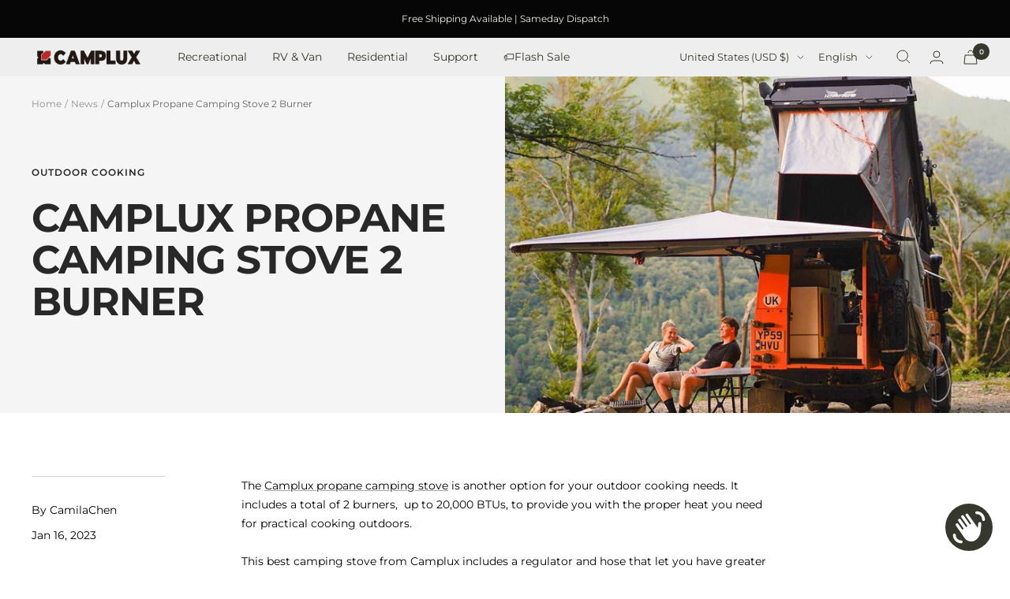

--- FILE ---
content_type: text/html; charset=utf-8
request_url: https://camplux.com/blogs/news/complux-propane-camping-stove-2-burner
body_size: 43764
content:
<!doctype html><html class="no-js" lang="en" dir="ltr">
  <head>

<!-- Added by AVADA SEO Suite -->
	














	<!-- /Added by AVADA SEO Suite -->



<meta name="yandex-verification" content="13ad4627dc3a324b" />
  

    <meta name="facebook-domain-verification" content="h9lgiinghz4e6e3g9wvn0ni2o2k6xs" />
    <meta charset="utf-8">
    <meta name="viewport" content="width=device-width, initial-scale=1.0, height=device-height, minimum-scale=1.0, maximum-scale=1.0">
    <meta name="theme-color" content="#eeeeee">
<!-- Google tag (gtag.js) -->
<script async src="https://www.googletagmanager.com/gtag/js?id=AW-11260127192"></script>
<script>
  window.dataLayer = window.dataLayer || [];
  function gtag(){dataLayer.push(arguments);}
  gtag('js', new Date());
  gtag('config', 'AW-11260127192');
</script>
<script>
    window.addEventListener('load',function(event){
        document.querySelectorAll('button[id="AddToCart"]').forEach(function(e){
            e.addEventListener('click',function(){
            gtag('event', 'conversion', {'send_to': 'AW-11260127192/1AULCNvxrb4YENjPn_kp'});
            });
        });
        document.querySelectorAll('form[action*="/cart/add"]').forEach(function(e){
            e.addEventListener('click',function(){
             gtag('event', 'conversion', {'send_to': 'AW-11260127192/1AULCNvxrb4YENjPn_kp'});
            });
        });
    });
</script>

<script>
    (function(h,o,t,j,a,r){
        h.hj=h.hj||function(){(h.hj.q=h.hj.q||[]).push(arguments)};
        h._hjSettings={hjid:5312452,hjsv:6};
        a=o.getElementsByTagName('head')[0];
        r=o.createElement('script');r.async=1;
        r.src=t+h._hjSettings.hjid+j+h._hjSettings.hjsv;
        a.appendChild(r);
    })(window,document,'https://static.hotjar.com/c/hotjar-','.js?sv=');
</script>
    
<script>
    window.addEventListener('load',function(event){
        document.querySelectorAll('button[form="mini-cart-form"]').forEach(function(e){
            e.addEventListener('click',function(){
            gtag('event', 'conversion', {'send_to': 'AW-11260127192/3WWrCNjxrb4YENjPn_kp'});
            });
        });
    });
</script><meta name="description" content="The Camplux propane camping stove is another option for your outdoor cooking needs. It includes a total of 2 burners,  up to 20,000 BTUs, to provide you with the proper heat you need for practical cooking outdoors.
This best camping stove from Camplux includes a regulator and hose that let you have greater control over the temperature of your food.
Its design features rounded corners to prevent any accidents during its use outdoors. Moreover, it boasts highly durable cast-iron material construction that is also rust-resistant. This guarantees a very long lifespan for this product, making it worth the investment.

 
Pros

It’s easy to clean because of its double-walled design and removable trivet.
20,400 BTU Heat Output - This propane camping stove&#39;s two sides burners adopt piezoelectric ignition of 6,600 BTU, and the middle downward burner adopts manual ignition of 7,200 BTU (with toast rack and tray, ideal for gratinating/toasting)
Easy Installation &amp;amp; Use - This outdoor cooking stove package included a CSA-certified regulator
All-cast-iron construction ensures durability when it comes to use outdoors.
Rounded corners provide safety while cooking on your outdoor trips.
Wind-blocking Shields - Camping gas stove with wind-blocking shields you could use outdoor cooking even if it&#39;s windy suddenly, without any disruption whatsoever
Portable &amp;amp; Save Space - Portable camping stove with compact size, lightweight, and foldable. You can fold and put it in the trunk of your car, taking it anywhere you want to go.Size: 23.43x12.8x3.35&quot;, Weight: 9.92LB."><link rel="canonical" href="https://camplux.com/blogs/news/complux-propane-camping-stove-2-burner"><link rel="shortcut icon" href="//camplux.com/cdn/shop/files/Untitled_design_10_96x96.png?v=1696928844" type="image/png"><link rel="preconnect" href="https://cdn.shopify.com">
    <link rel="dns-prefetch" href="https://productreviews.shopifycdn.com">
    <link rel="dns-prefetch" href="https://www.google-analytics.com"><link rel="preconnect" href="https://fonts.shopifycdn.com" crossorigin><link rel="preload" as="style" href="//camplux.com/cdn/shop/t/31/assets/theme.css?v=85861270215097706461751364247">
    <link rel="preload" as="script" href="//camplux.com/cdn/shop/t/31/assets/vendor.js?v=31715688253868339281724825642">
    <link rel="preload" as="script" href="//camplux.com/cdn/shop/t/31/assets/theme.js?v=49179162264029153851751867538"><meta property="og:type" content="article">
  <meta property="og:title" content="Camplux Propane Camping Stove 2 Burner"><meta property="og:image" content="http://camplux.com/cdn/shop/articles/fa702cf7820debcd7c1b7fc99bbdddf2.jpg?v=1693366910">
  <meta property="og:image:secure_url" content="https://camplux.com/cdn/shop/articles/fa702cf7820debcd7c1b7fc99bbdddf2.jpg?v=1693366910">
  <meta property="og:image:width" content="1040">
  <meta property="og:image:height" content="694"><meta property="og:description" content="The Camplux propane camping stove is another option for your outdoor cooking needs. It includes a total of 2 burners,  up to 20,000 BTUs, to provide you with the proper heat you need for practical cooking outdoors. This best camping stove from Camplux includes a regulator and hose that let you have greater control over"><meta property="og:url" content="https://camplux.com/blogs/news/complux-propane-camping-stove-2-burner">
<meta property="og:site_name" content="Camplux"><meta name="twitter:card" content="summary"><meta name="twitter:title" content="Camplux Propane Camping Stove 2 Burner">
  <meta name="twitter:description" content="The Camplux propane camping stove is another option for your outdoor cooking needs. It includes a total of 2 burners,  up to 20,000 BTUs, to provide you with the proper heat you need for practical cooking outdoors. This best camping stove from Camplux includes a regulator and hose that let you have greater control over the temperature of your food. Its design features rounded corners to prevent any accidents during its use outdoors. Moreover, it boasts highly durable cast-iron material construction that is also rust-resistant. This guarantees a very long lifespan for this product, making it worth the investment.   Pros It’s easy to clean because of its double-walled design and removable trivet. 20,400 BTU Heat Output - This propane camping stove&#39;s two sides burners adopt piezoelectric ignition of 6,600 BTU, and the middle downward burner adopts manual ignition of 7,200 BTU (with"><meta name="twitter:image" content="https://camplux.com/cdn/shop/articles/fa702cf7820debcd7c1b7fc99bbdddf2_1200x1200_crop_center.jpg?v=1693366910">
  <meta name="twitter:image:alt" content="Camplux Propane Camping Stove 2 Burner">
    
  <script type="application/json">
  {
    "@context": "https://schema.org",
    "@type": "BlogPosting",
    "mainEntityOfPage": "/blogs/news/complux-propane-camping-stove-2-burner",
    "articleSection": "News",
    "keywords": "Outdoor Cooking",
    "headline": "Camplux Propane Camping Stove 2 Burner",
    "description": "The Camplux propane camping stove is another option for your outdoor cooking needs. It includes a total of 2 burners,  up to 20,000 BTUs, to provide you...",
    "dateCreated": "2023-01-16T04:39:41",
    "datePublished": "2023-01-16T04:39:41",
    "dateModified": "2023-01-16T04:39:41",
    "image": {
      "@type": "ImageObject",
      "url": "https://camplux.com/cdn/shop/articles/fa702cf7820debcd7c1b7fc99bbdddf2.jpg?v=1693366910&width=1024",
      "image": "https://camplux.com/cdn/shop/articles/fa702cf7820debcd7c1b7fc99bbdddf2.jpg?v=1693366910&width=1024",
      "name": "Camplux Propane Camping Stove 2 Burner",
      "width": "1024",
      "height": "1024"
    },
    "author": {
      "@type": "Person",
      "name": "Chen Camila",
      "givenName": "Chen",
      "familyName": "Camila"
    },
    "publisher": {
      "@type": "Organization",
      "name": "Camplux"
    },
    "commentCount": 0,
    "comment": []
  }
  </script>



  <script type="application/json">
  {
    "@context": "https://schema.org",
    "@type": "BreadcrumbList",
  "itemListElement": [{
      "@type": "ListItem",
      "position": 1,
      "name": "Home",
      "item": "https://camplux.com"
    },{
          "@type": "ListItem",
          "position": 2,
          "name": "News",
          "item": "https://camplux.com/blogs/news"
        }, {
          "@type": "ListItem",
          "position": 3,
          "name": "News",
          "item": "https://camplux.com/blogs/news/complux-propane-camping-stove-2-burner"
        }]
  }
  </script>


    <link rel="preload" href="//camplux.com/cdn/fonts/montserrat/montserrat_n7.3c434e22befd5c18a6b4afadb1e3d77c128c7939.woff2" as="font" type="font/woff2" crossorigin><link rel="preload" href="//camplux.com/cdn/fonts/montserrat/montserrat_n4.81949fa0ac9fd2021e16436151e8eaa539321637.woff2" as="font" type="font/woff2" crossorigin><style>
  /* Typography (heading) */
  @font-face {
  font-family: Montserrat;
  font-weight: 700;
  font-style: normal;
  font-display: swap;
  src: url("//camplux.com/cdn/fonts/montserrat/montserrat_n7.3c434e22befd5c18a6b4afadb1e3d77c128c7939.woff2") format("woff2"),
       url("//camplux.com/cdn/fonts/montserrat/montserrat_n7.5d9fa6e2cae713c8fb539a9876489d86207fe957.woff") format("woff");
}

@font-face {
  font-family: Montserrat;
  font-weight: 700;
  font-style: italic;
  font-display: swap;
  src: url("//camplux.com/cdn/fonts/montserrat/montserrat_i7.a0d4a463df4f146567d871890ffb3c80408e7732.woff2") format("woff2"),
       url("//camplux.com/cdn/fonts/montserrat/montserrat_i7.f6ec9f2a0681acc6f8152c40921d2a4d2e1a2c78.woff") format("woff");
}

/* Typography (body) */
  @font-face {
  font-family: Montserrat;
  font-weight: 400;
  font-style: normal;
  font-display: swap;
  src: url("//camplux.com/cdn/fonts/montserrat/montserrat_n4.81949fa0ac9fd2021e16436151e8eaa539321637.woff2") format("woff2"),
       url("//camplux.com/cdn/fonts/montserrat/montserrat_n4.a6c632ca7b62da89c3594789ba828388aac693fe.woff") format("woff");
}

@font-face {
  font-family: Montserrat;
  font-weight: 400;
  font-style: italic;
  font-display: swap;
  src: url("//camplux.com/cdn/fonts/montserrat/montserrat_i4.5a4ea298b4789e064f62a29aafc18d41f09ae59b.woff2") format("woff2"),
       url("//camplux.com/cdn/fonts/montserrat/montserrat_i4.072b5869c5e0ed5b9d2021e4c2af132e16681ad2.woff") format("woff");
}

@font-face {
  font-family: Montserrat;
  font-weight: 600;
  font-style: normal;
  font-display: swap;
  src: url("//camplux.com/cdn/fonts/montserrat/montserrat_n6.1326b3e84230700ef15b3a29fb520639977513e0.woff2") format("woff2"),
       url("//camplux.com/cdn/fonts/montserrat/montserrat_n6.652f051080eb14192330daceed8cd53dfdc5ead9.woff") format("woff");
}

@font-face {
  font-family: Montserrat;
  font-weight: 600;
  font-style: italic;
  font-display: swap;
  src: url("//camplux.com/cdn/fonts/montserrat/montserrat_i6.e90155dd2f004112a61c0322d66d1f59dadfa84b.woff2") format("woff2"),
       url("//camplux.com/cdn/fonts/montserrat/montserrat_i6.41470518d8e9d7f1bcdd29a447c2397e5393943f.woff") format("woff");
}

:root {--heading-color: 0, 0, 0;
    --text-color: 0, 0, 0;
    --background: 255, 255, 255;
    --secondary-background: 245, 245, 245;
    --border-color: 217, 217, 217;
    --border-color-darker: 153, 153, 153;
    --success-color: 60, 110, 113;
    --success-background: 216, 226, 227;
    --error-color: 222, 42, 42;
    --error-background: 253, 240, 240;
    --primary-button-background: 54, 56, 45;
    --primary-button-text-color: 245, 241, 235;
    --secondary-button-background: 129, 84, 53;
    --secondary-button-text-color: 245, 241, 235;
    --product-star-rating: 54, 56, 45;
    --product-on-sale-accent: 139, 90, 57;
    --product-sold-out-accent: 91, 91, 91;
    --product-custom-label-background: 46, 158, 123;
    --product-custom-label-text-color: 255, 255, 255;
    --product-custom-label-2-background: 46, 158, 123;
    --product-custom-label-2-text-color: 255, 255, 255;
    --product-low-stock-text-color: 222, 43, 43;
    --product-in-stock-text-color: 46, 158, 123;
    --loading-bar-background: 0, 0, 0;

    /* We duplicate some "base" colors as root colors, which is useful to use on drawer elements or popover without. Those should not be overridden to avoid issues */
    --root-heading-color: 0, 0, 0;
    --root-text-color: 0, 0, 0;
    --root-background: 255, 255, 255;
    --root-border-color: 217, 217, 217;
    --root-primary-button-background: 54, 56, 45;
    --root-primary-button-text-color: 245, 241, 235;

    --base-font-size: 14px;
    --heading-font-family: Montserrat, sans-serif;
    --heading-font-weight: 700;
    --heading-font-style: normal;
    --heading-text-transform: uppercase;
    --text-font-family: Montserrat, sans-serif;
    --text-font-weight: 400;
    --text-font-style: normal;
    --text-font-bold-weight: 600;

    /* Typography (font size) */
    --heading-xxsmall-font-size: 10px;
    --heading-xsmall-font-size: 10px;
    --heading-small-font-size: 11px;
    --heading-large-font-size: 32px;
    --heading-h1-font-size: 32px;
    --heading-h2-font-size: 28px;
    --heading-h3-font-size: 26px;
    --heading-h4-font-size: 22px;
    --heading-h5-font-size: 18px;
    --heading-h6-font-size: 16px;

    /* Control the look and feel of the theme by changing radius of various elements */
    --button-border-radius: 8px;
    --block-border-radius: 32px;
    --block-border-radius-reduced: 16px;
    --color-swatch-border-radius: 0px;

    /* Button size */
    --button-height: 48px;
    --button-small-height: 40px;

    /* Form related */
    --form-input-field-height: 48px;
    --form-input-gap: 16px;
    --form-submit-margin: 24px;

    /* Product listing related variables */
    --product-list-block-spacing: 32px;

    /* Video related */
    --play-button-background: 255, 255, 255;
    --play-button-arrow: 0, 0, 0;

    /* RTL support */
    --transform-logical-flip: 1;
    --transform-origin-start: left;
    --transform-origin-end: right;

    /* Other */
    --zoom-cursor-svg-url: url(//camplux.com/cdn/shop/t/31/assets/zoom-cursor.svg?v=1201805588188530701749624401);
    --arrow-right-svg-url: url(//camplux.com/cdn/shop/t/31/assets/arrow-right.svg?v=141591004395532001551749624401);
    --arrow-left-svg-url: url(//camplux.com/cdn/shop/t/31/assets/arrow-left.svg?v=129346168889692502881749624401);

    /* Some useful variables that we can reuse in our CSS. Some explanation are needed for some of them:
       - container-max-width-minus-gutters: represents the container max width without the edge gutters
       - container-outer-width: considering the screen width, represent all the space outside the container
       - container-outer-margin: same as container-outer-width but get set to 0 inside a container
       - container-inner-width: the effective space inside the container (minus gutters)
       - grid-column-width: represents the width of a single column of the grid
       - vertical-breather: this is a variable that defines the global "spacing" between sections, and inside the section
                            to create some "breath" and minimum spacing
     */
    --container-max-width: 1600px;
    --container-gutter: 24px;
    --container-max-width-minus-gutters: calc(var(--container-max-width) - (var(--container-gutter)) * 2);
    --container-outer-width: max(calc((100vw - var(--container-max-width-minus-gutters)) / 2), var(--container-gutter));
    --container-outer-margin: var(--container-outer-width);
    --container-inner-width: calc(100vw - var(--container-outer-width) * 2);

    --grid-column-count: 10;
    --grid-gap: 24px;
    --grid-column-width: calc((100vw - var(--container-outer-width) * 2 - var(--grid-gap) * (var(--grid-column-count) - 1)) / var(--grid-column-count));

    --vertical-breather: 36px;
    --vertical-breather-tight: 36px;

    /* Shopify related variables */
    --payment-terms-background-color: #ffffff;
  }

  @media screen and (min-width: 741px) {
    :root {
      --container-gutter: 40px;
      --grid-column-count: 20;
      --vertical-breather: 48px;
      --vertical-breather-tight: 48px;

      /* Typography (font size) */
      --heading-xsmall-font-size: 11px;
      --heading-small-font-size: 12px;
      --heading-large-font-size: 48px;
      --heading-h1-font-size: 48px;
      --heading-h2-font-size: 36px;
      --heading-h3-font-size: 30px;
      --heading-h4-font-size: 22px;
      --heading-h5-font-size: 18px;
      --heading-h6-font-size: 16px;

      /* Form related */
      --form-input-field-height: 52px;
      --form-submit-margin: 32px;

      /* Button size */
      --button-height: 52px;
      --button-small-height: 44px;
    }
  }

  @media screen and (min-width: 1200px) {
    :root {
      --vertical-breather: 64px;
      --vertical-breather-tight: 48px;
      --product-list-block-spacing: 48px;

      /* Typography */
      --heading-large-font-size: 58px;
      --heading-h1-font-size: 50px;
      --heading-h2-font-size: 44px;
      --heading-h3-font-size: 32px;
      --heading-h4-font-size: 26px;
      --heading-h5-font-size: 22px;
      --heading-h6-font-size: 16px;
    }
  }

  @media screen and (min-width: 1600px) {
    :root {
      --vertical-breather: 64px;
      --vertical-breather-tight: 48px;
    }
  }
</style>
    <script>
  // This allows to expose several variables to the global scope, to be used in scripts
  window.themeVariables = {
    settings: {
      direction: "ltr",
      pageType: "article",
      cartCount: 0,
      moneyFormat: "${{amount}}",
      moneyWithCurrencyFormat: "${{amount}} USD",
      showVendor: false,
      discountMode: "saving",
      currencyCodeEnabled: true,
      searchMode: "product,article,collection",
      searchUnavailableProducts: "last",
      cartType: "drawer",
      cartCurrency: "USD",
      mobileZoomFactor: 2.5
    },

    routes: {
      host: "camplux.com",
      rootUrl: "\/",
      rootUrlWithoutSlash: '',
      cartUrl: "\/cart",
      cartAddUrl: "\/cart\/add",
      cartChangeUrl: "\/cart\/change",
      searchUrl: "\/search",
      predictiveSearchUrl: "\/search\/suggest",
      productRecommendationsUrl: "\/recommendations\/products"
    },

    strings: {
      accessibilityDelete: "Delete",
      accessibilityClose: "Close",
      collectionSoldOut: "Sold out",
      collectionDiscount: "Save @savings@",
      productSalePrice: "Sale price",
      productRegularPrice: "Regular price",
      productFormUnavailable: "Unavailable",
      productFormSoldOut: "Sold out",
      productFormPreOrder: "Pre-order",
      productFormAddToCart: "Add to cart",
      searchNoResults: "No results could be found.",
      searchNewSearch: "New search",
      searchProducts: "Products",
      searchArticles: "Journal",
      searchPages: "Pages",
      searchCollections: "Collections",
      cartViewCart: "View cart",
      cartItemAdded: "Item added to your cart!",
      cartItemAddedShort: "Added to your cart!",
      cartAddOrderNote: "Add order note",
      cartEditOrderNote: "Edit order note",
      shippingEstimatorNoResults: "Sorry, we do not ship to your address.",
      shippingEstimatorOneResult: "There is one shipping rate for your address:",
      shippingEstimatorMultipleResults: "There are several shipping rates for your address:",
      shippingEstimatorError: "One or more error occurred while retrieving shipping rates:"
    },

    libs: {
      flickity: "\/\/camplux.com\/cdn\/shop\/t\/31\/assets\/flickity.js?v=176646718982628074891724825642",
      photoswipe: "\/\/camplux.com\/cdn\/shop\/t\/31\/assets\/photoswipe.js?v=132268647426145925301724825642",
      qrCode: "\/\/camplux.com\/cdn\/shopifycloud\/storefront\/assets\/themes_support\/vendor\/qrcode-3f2b403b.js"
    },

    breakpoints: {
      phone: 'screen and (max-width: 740px)',
      tablet: 'screen and (min-width: 741px) and (max-width: 999px)',
      tabletAndUp: 'screen and (min-width: 741px)',
      pocket: 'screen and (max-width: 999px)',
      lap: 'screen and (min-width: 1000px) and (max-width: 1199px)',
      lapAndUp: 'screen and (min-width: 1000px)',
      desktop: 'screen and (min-width: 1200px)',
      wide: 'screen and (min-width: 1400px)'
    }
  };

  window.addEventListener('pageshow', async () => {
    const cartContent = await (await fetch(`${window.themeVariables.routes.cartUrl}.js`, {cache: 'reload'})).json();
    document.documentElement.dispatchEvent(new CustomEvent('cart:refresh', {detail: {cart: cartContent}}));
  });

  if ('noModule' in HTMLScriptElement.prototype) {
    // Old browsers (like IE) that does not support module will be considered as if not executing JS at all
    document.documentElement.className = document.documentElement.className.replace('no-js', 'js');

    requestAnimationFrame(() => {
      const viewportHeight = (window.visualViewport ? window.visualViewport.height : document.documentElement.clientHeight);
      document.documentElement.style.setProperty('--window-height',viewportHeight + 'px');
    });
  }</script>
    <link rel="stylesheet" href="//camplux.com/cdn/shop/t/31/assets/theme.css?v=85861270215097706461751364247">
    <script src="//camplux.com/cdn/shop/t/31/assets/vendor.js?v=31715688253868339281724825642" defer></script>
    <script src="//camplux.com/cdn/shop/t/31/assets/theme.js?v=49179162264029153851751867538" defer></script>
    <script src="//camplux.com/cdn/shop/t/31/assets/custom.js?v=167639537848865775061724825642" defer></script>
    <script>window.performance && window.performance.mark && window.performance.mark('shopify.content_for_header.start');</script><meta name="google-site-verification" content="ss8wfQwa-Q0XZjwh6WsCtrr8H_saf5HCCfjc_FiehSQ">
<meta name="facebook-domain-verification" content="6he19b80oz1xz5l01buik28niws3q0">
<meta id="shopify-digital-wallet" name="shopify-digital-wallet" content="/62423826637/digital_wallets/dialog">
<meta name="shopify-checkout-api-token" content="9d8e021652f87af1a508a4db8e65fbdc">
<meta id="in-context-paypal-metadata" data-shop-id="62423826637" data-venmo-supported="true" data-environment="production" data-locale="en_US" data-paypal-v4="true" data-currency="USD">
<link rel="alternate" type="application/atom+xml" title="Feed" href="/blogs/news.atom" />
<link rel="alternate" hreflang="x-default" href="https://camplux.com/blogs/news/complux-propane-camping-stove-2-burner">
<link rel="alternate" hreflang="fr" href="https://camplux.com/fr/blogs/news/complux-propane-camping-stove-2-burner">
<link rel="alternate" hreflang="de" href="https://camplux.com/de/blogs/news/complux-propane-camping-stove-2-burner">
<link rel="alternate" hreflang="en-CA" href="https://camplux.com/en-ca/blogs/news/complux-propane-camping-stove-2-burner">
<link rel="alternate" hreflang="fr-CA" href="https://camplux.com/fr-ca/blogs/news/complux-propane-camping-stove-2-burner">
<script async="async" src="/checkouts/internal/preloads.js?locale=en-US"></script>
<link rel="preconnect" href="https://shop.app" crossorigin="anonymous">
<script async="async" src="https://shop.app/checkouts/internal/preloads.js?locale=en-US&shop_id=62423826637" crossorigin="anonymous"></script>
<script id="apple-pay-shop-capabilities" type="application/json">{"shopId":62423826637,"countryCode":"US","currencyCode":"USD","merchantCapabilities":["supports3DS"],"merchantId":"gid:\/\/shopify\/Shop\/62423826637","merchantName":"Camplux","requiredBillingContactFields":["postalAddress","email"],"requiredShippingContactFields":["postalAddress","email"],"shippingType":"shipping","supportedNetworks":["visa","masterCard","amex","discover","elo","jcb"],"total":{"type":"pending","label":"Camplux","amount":"1.00"},"shopifyPaymentsEnabled":true,"supportsSubscriptions":true}</script>
<script id="shopify-features" type="application/json">{"accessToken":"9d8e021652f87af1a508a4db8e65fbdc","betas":["rich-media-storefront-analytics"],"domain":"camplux.com","predictiveSearch":true,"shopId":62423826637,"locale":"en"}</script>
<script>var Shopify = Shopify || {};
Shopify.shop = "campluxofficial.myshopify.com";
Shopify.locale = "en";
Shopify.currency = {"active":"USD","rate":"1.0"};
Shopify.country = "US";
Shopify.theme = {"name":"Camplux","id":157249142989,"schema_name":"Focal","schema_version":"8.11.4","theme_store_id":714,"role":"main"};
Shopify.theme.handle = "null";
Shopify.theme.style = {"id":null,"handle":null};
Shopify.cdnHost = "camplux.com/cdn";
Shopify.routes = Shopify.routes || {};
Shopify.routes.root = "/";</script>
<script type="module">!function(o){(o.Shopify=o.Shopify||{}).modules=!0}(window);</script>
<script>!function(o){function n(){var o=[];function n(){o.push(Array.prototype.slice.apply(arguments))}return n.q=o,n}var t=o.Shopify=o.Shopify||{};t.loadFeatures=n(),t.autoloadFeatures=n()}(window);</script>
<script>
  window.ShopifyPay = window.ShopifyPay || {};
  window.ShopifyPay.apiHost = "shop.app\/pay";
  window.ShopifyPay.redirectState = null;
</script>
<script id="shop-js-analytics" type="application/json">{"pageType":"article"}</script>
<script defer="defer" async type="module" src="//camplux.com/cdn/shopifycloud/shop-js/modules/v2/client.init-shop-cart-sync_D0dqhulL.en.esm.js"></script>
<script defer="defer" async type="module" src="//camplux.com/cdn/shopifycloud/shop-js/modules/v2/chunk.common_CpVO7qML.esm.js"></script>
<script type="module">
  await import("//camplux.com/cdn/shopifycloud/shop-js/modules/v2/client.init-shop-cart-sync_D0dqhulL.en.esm.js");
await import("//camplux.com/cdn/shopifycloud/shop-js/modules/v2/chunk.common_CpVO7qML.esm.js");

  window.Shopify.SignInWithShop?.initShopCartSync?.({"fedCMEnabled":true,"windoidEnabled":true});

</script>
<script>
  window.Shopify = window.Shopify || {};
  if (!window.Shopify.featureAssets) window.Shopify.featureAssets = {};
  window.Shopify.featureAssets['shop-js'] = {"shop-cart-sync":["modules/v2/client.shop-cart-sync_D9bwt38V.en.esm.js","modules/v2/chunk.common_CpVO7qML.esm.js"],"init-fed-cm":["modules/v2/client.init-fed-cm_BJ8NPuHe.en.esm.js","modules/v2/chunk.common_CpVO7qML.esm.js"],"init-shop-email-lookup-coordinator":["modules/v2/client.init-shop-email-lookup-coordinator_pVrP2-kG.en.esm.js","modules/v2/chunk.common_CpVO7qML.esm.js"],"shop-cash-offers":["modules/v2/client.shop-cash-offers_CNh7FWN-.en.esm.js","modules/v2/chunk.common_CpVO7qML.esm.js","modules/v2/chunk.modal_DKF6x0Jh.esm.js"],"init-shop-cart-sync":["modules/v2/client.init-shop-cart-sync_D0dqhulL.en.esm.js","modules/v2/chunk.common_CpVO7qML.esm.js"],"init-windoid":["modules/v2/client.init-windoid_DaoAelzT.en.esm.js","modules/v2/chunk.common_CpVO7qML.esm.js"],"shop-toast-manager":["modules/v2/client.shop-toast-manager_1DND8Tac.en.esm.js","modules/v2/chunk.common_CpVO7qML.esm.js"],"pay-button":["modules/v2/client.pay-button_CFeQi1r6.en.esm.js","modules/v2/chunk.common_CpVO7qML.esm.js"],"shop-button":["modules/v2/client.shop-button_Ca94MDdQ.en.esm.js","modules/v2/chunk.common_CpVO7qML.esm.js"],"shop-login-button":["modules/v2/client.shop-login-button_DPYNfp1Z.en.esm.js","modules/v2/chunk.common_CpVO7qML.esm.js","modules/v2/chunk.modal_DKF6x0Jh.esm.js"],"avatar":["modules/v2/client.avatar_BTnouDA3.en.esm.js"],"shop-follow-button":["modules/v2/client.shop-follow-button_BMKh4nJE.en.esm.js","modules/v2/chunk.common_CpVO7qML.esm.js","modules/v2/chunk.modal_DKF6x0Jh.esm.js"],"init-customer-accounts-sign-up":["modules/v2/client.init-customer-accounts-sign-up_CJXi5kRN.en.esm.js","modules/v2/client.shop-login-button_DPYNfp1Z.en.esm.js","modules/v2/chunk.common_CpVO7qML.esm.js","modules/v2/chunk.modal_DKF6x0Jh.esm.js"],"init-shop-for-new-customer-accounts":["modules/v2/client.init-shop-for-new-customer-accounts_BoBxkgWu.en.esm.js","modules/v2/client.shop-login-button_DPYNfp1Z.en.esm.js","modules/v2/chunk.common_CpVO7qML.esm.js","modules/v2/chunk.modal_DKF6x0Jh.esm.js"],"init-customer-accounts":["modules/v2/client.init-customer-accounts_DCuDTzpR.en.esm.js","modules/v2/client.shop-login-button_DPYNfp1Z.en.esm.js","modules/v2/chunk.common_CpVO7qML.esm.js","modules/v2/chunk.modal_DKF6x0Jh.esm.js"],"checkout-modal":["modules/v2/client.checkout-modal_U_3e4VxF.en.esm.js","modules/v2/chunk.common_CpVO7qML.esm.js","modules/v2/chunk.modal_DKF6x0Jh.esm.js"],"lead-capture":["modules/v2/client.lead-capture_DEgn0Z8u.en.esm.js","modules/v2/chunk.common_CpVO7qML.esm.js","modules/v2/chunk.modal_DKF6x0Jh.esm.js"],"shop-login":["modules/v2/client.shop-login_CoM5QKZ_.en.esm.js","modules/v2/chunk.common_CpVO7qML.esm.js","modules/v2/chunk.modal_DKF6x0Jh.esm.js"],"payment-terms":["modules/v2/client.payment-terms_BmrqWn8r.en.esm.js","modules/v2/chunk.common_CpVO7qML.esm.js","modules/v2/chunk.modal_DKF6x0Jh.esm.js"]};
</script>
<script>(function() {
  var isLoaded = false;
  function asyncLoad() {
    if (isLoaded) return;
    isLoaded = true;
    var urls = ["https:\/\/cdn.recovermycart.com\/scripts\/CartJS_v2.min.js?shop=campluxofficial.myshopify.com\u0026shop=campluxofficial.myshopify.com","\/\/cdn.shopify.com\/proxy\/5488083e2ce24a05fb48e44fb873d1634db1490dde6f71d7bde69e1d4515c82e\/bingshoppingtool-t2app-prod.trafficmanager.net\/api\/ShopifyMT\/v1\/uet\/tracking_script?shop=campluxofficial.myshopify.com\u0026sp-cache-control=cHVibGljLCBtYXgtYWdlPTkwMA","https:\/\/loox.io\/widget\/j1BO0JeH_C\/loox.1698633507378.js?shop=campluxofficial.myshopify.com","https:\/\/sdks.automizely.com\/conversions\/v1\/conversions.js?app_connection_id=c46b6aaef80a4d61bd36ae8b36e4a75e\u0026mapped_org_id=586f4e01a8ec8d8cbe4dd462ddb83508_v1\u0026shop=campluxofficial.myshopify.com"];
    for (var i = 0; i < urls.length; i++) {
      var s = document.createElement('script');
      s.type = 'text/javascript';
      s.async = true;
      s.src = urls[i];
      var x = document.getElementsByTagName('script')[0];
      x.parentNode.insertBefore(s, x);
    }
  };
  if(window.attachEvent) {
    window.attachEvent('onload', asyncLoad);
  } else {
    window.addEventListener('load', asyncLoad, false);
  }
})();</script>
<script id="__st">var __st={"a":62423826637,"offset":-18000,"reqid":"fc887f6e-42e7-4a50-a2c7-0cd7789e9e81-1764597066","pageurl":"camplux.com\/blogs\/news\/complux-propane-camping-stove-2-burner","s":"articles-557090963661","u":"b6799b90f633","p":"article","rtyp":"article","rid":557090963661};</script>
<script>window.ShopifyPaypalV4VisibilityTracking = true;</script>
<script id="captcha-bootstrap">!function(){'use strict';const t='contact',e='account',n='new_comment',o=[[t,t],['blogs',n],['comments',n],[t,'customer']],c=[[e,'customer_login'],[e,'guest_login'],[e,'recover_customer_password'],[e,'create_customer']],r=t=>t.map((([t,e])=>`form[action*='/${t}']:not([data-nocaptcha='true']) input[name='form_type'][value='${e}']`)).join(','),a=t=>()=>t?[...document.querySelectorAll(t)].map((t=>t.form)):[];function s(){const t=[...o],e=r(t);return a(e)}const i='password',u='form_key',d=['recaptcha-v3-token','g-recaptcha-response','h-captcha-response',i],f=()=>{try{return window.sessionStorage}catch{return}},m='__shopify_v',_=t=>t.elements[u];function p(t,e,n=!1){try{const o=window.sessionStorage,c=JSON.parse(o.getItem(e)),{data:r}=function(t){const{data:e,action:n}=t;return t[m]||n?{data:e,action:n}:{data:t,action:n}}(c);for(const[e,n]of Object.entries(r))t.elements[e]&&(t.elements[e].value=n);n&&o.removeItem(e)}catch(o){console.error('form repopulation failed',{error:o})}}const l='form_type',E='cptcha';function T(t){t.dataset[E]=!0}const w=window,h=w.document,L='Shopify',v='ce_forms',y='captcha';let A=!1;((t,e)=>{const n=(g='f06e6c50-85a8-45c8-87d0-21a2b65856fe',I='https://cdn.shopify.com/shopifycloud/storefront-forms-hcaptcha/ce_storefront_forms_captcha_hcaptcha.v1.5.2.iife.js',D={infoText:'Protected by hCaptcha',privacyText:'Privacy',termsText:'Terms'},(t,e,n)=>{const o=w[L][v],c=o.bindForm;if(c)return c(t,g,e,D).then(n);var r;o.q.push([[t,g,e,D],n]),r=I,A||(h.body.append(Object.assign(h.createElement('script'),{id:'captcha-provider',async:!0,src:r})),A=!0)});var g,I,D;w[L]=w[L]||{},w[L][v]=w[L][v]||{},w[L][v].q=[],w[L][y]=w[L][y]||{},w[L][y].protect=function(t,e){n(t,void 0,e),T(t)},Object.freeze(w[L][y]),function(t,e,n,w,h,L){const[v,y,A,g]=function(t,e,n){const i=e?o:[],u=t?c:[],d=[...i,...u],f=r(d),m=r(i),_=r(d.filter((([t,e])=>n.includes(e))));return[a(f),a(m),a(_),s()]}(w,h,L),I=t=>{const e=t.target;return e instanceof HTMLFormElement?e:e&&e.form},D=t=>v().includes(t);t.addEventListener('submit',(t=>{const e=I(t);if(!e)return;const n=D(e)&&!e.dataset.hcaptchaBound&&!e.dataset.recaptchaBound,o=_(e),c=g().includes(e)&&(!o||!o.value);(n||c)&&t.preventDefault(),c&&!n&&(function(t){try{if(!f())return;!function(t){const e=f();if(!e)return;const n=_(t);if(!n)return;const o=n.value;o&&e.removeItem(o)}(t);const e=Array.from(Array(32),(()=>Math.random().toString(36)[2])).join('');!function(t,e){_(t)||t.append(Object.assign(document.createElement('input'),{type:'hidden',name:u})),t.elements[u].value=e}(t,e),function(t,e){const n=f();if(!n)return;const o=[...t.querySelectorAll(`input[type='${i}']`)].map((({name:t})=>t)),c=[...d,...o],r={};for(const[a,s]of new FormData(t).entries())c.includes(a)||(r[a]=s);n.setItem(e,JSON.stringify({[m]:1,action:t.action,data:r}))}(t,e)}catch(e){console.error('failed to persist form',e)}}(e),e.submit())}));const S=(t,e)=>{t&&!t.dataset[E]&&(n(t,e.some((e=>e===t))),T(t))};for(const o of['focusin','change'])t.addEventListener(o,(t=>{const e=I(t);D(e)&&S(e,y())}));const B=e.get('form_key'),M=e.get(l),P=B&&M;t.addEventListener('DOMContentLoaded',(()=>{const t=y();if(P)for(const e of t)e.elements[l].value===M&&p(e,B);[...new Set([...A(),...v().filter((t=>'true'===t.dataset.shopifyCaptcha))])].forEach((e=>S(e,t)))}))}(h,new URLSearchParams(w.location.search),n,t,e,['guest_login'])})(!0,!0)}();</script>
<script integrity="sha256-52AcMU7V7pcBOXWImdc/TAGTFKeNjmkeM1Pvks/DTgc=" data-source-attribution="shopify.loadfeatures" defer="defer" src="//camplux.com/cdn/shopifycloud/storefront/assets/storefront/load_feature-81c60534.js" crossorigin="anonymous"></script>
<script crossorigin="anonymous" defer="defer" src="//camplux.com/cdn/shopifycloud/storefront/assets/shopify_pay/storefront-65b4c6d7.js?v=20250812"></script>
<script data-source-attribution="shopify.dynamic_checkout.dynamic.init">var Shopify=Shopify||{};Shopify.PaymentButton=Shopify.PaymentButton||{isStorefrontPortableWallets:!0,init:function(){window.Shopify.PaymentButton.init=function(){};var t=document.createElement("script");t.src="https://camplux.com/cdn/shopifycloud/portable-wallets/latest/portable-wallets.en.js",t.type="module",document.head.appendChild(t)}};
</script>
<script data-source-attribution="shopify.dynamic_checkout.buyer_consent">
  function portableWalletsHideBuyerConsent(e){var t=document.getElementById("shopify-buyer-consent"),n=document.getElementById("shopify-subscription-policy-button");t&&n&&(t.classList.add("hidden"),t.setAttribute("aria-hidden","true"),n.removeEventListener("click",e))}function portableWalletsShowBuyerConsent(e){var t=document.getElementById("shopify-buyer-consent"),n=document.getElementById("shopify-subscription-policy-button");t&&n&&(t.classList.remove("hidden"),t.removeAttribute("aria-hidden"),n.addEventListener("click",e))}window.Shopify?.PaymentButton&&(window.Shopify.PaymentButton.hideBuyerConsent=portableWalletsHideBuyerConsent,window.Shopify.PaymentButton.showBuyerConsent=portableWalletsShowBuyerConsent);
</script>
<script data-source-attribution="shopify.dynamic_checkout.cart.bootstrap">document.addEventListener("DOMContentLoaded",(function(){function t(){return document.querySelector("shopify-accelerated-checkout-cart, shopify-accelerated-checkout")}if(t())Shopify.PaymentButton.init();else{new MutationObserver((function(e,n){t()&&(Shopify.PaymentButton.init(),n.disconnect())})).observe(document.body,{childList:!0,subtree:!0})}}));
</script>
<link id="shopify-accelerated-checkout-styles" rel="stylesheet" media="screen" href="https://camplux.com/cdn/shopifycloud/portable-wallets/latest/accelerated-checkout-backwards-compat.css" crossorigin="anonymous">
<style id="shopify-accelerated-checkout-cart">
        #shopify-buyer-consent {
  margin-top: 1em;
  display: inline-block;
  width: 100%;
}

#shopify-buyer-consent.hidden {
  display: none;
}

#shopify-subscription-policy-button {
  background: none;
  border: none;
  padding: 0;
  text-decoration: underline;
  font-size: inherit;
  cursor: pointer;
}

#shopify-subscription-policy-button::before {
  box-shadow: none;
}

      </style>

<script>window.performance && window.performance.mark && window.performance.mark('shopify.content_for_header.end');</script>
  <script src="https://cdn.shopify.com/extensions/7bc9bb47-adfa-4267-963e-cadee5096caf/inbox-1252/assets/inbox-chat-loader.js" type="text/javascript" defer="defer"></script>
<script src="https://cdn.shopify.com/extensions/019abf61-2caf-702d-9220-6970ae1a0da1/option-cli3-365/assets/gpomain.js" type="text/javascript" defer="defer"></script>
<link href="https://monorail-edge.shopifysvc.com" rel="dns-prefetch">
<script>(function(){if ("sendBeacon" in navigator && "performance" in window) {try {var session_token_from_headers = performance.getEntriesByType('navigation')[0].serverTiming.find(x => x.name == '_s').description;} catch {var session_token_from_headers = undefined;}var session_cookie_matches = document.cookie.match(/_shopify_s=([^;]*)/);var session_token_from_cookie = session_cookie_matches && session_cookie_matches.length === 2 ? session_cookie_matches[1] : "";var session_token = session_token_from_headers || session_token_from_cookie || "";function handle_abandonment_event(e) {var entries = performance.getEntries().filter(function(entry) {return /monorail-edge.shopifysvc.com/.test(entry.name);});if (!window.abandonment_tracked && entries.length === 0) {window.abandonment_tracked = true;var currentMs = Date.now();var navigation_start = performance.timing.navigationStart;var payload = {shop_id: 62423826637,url: window.location.href,navigation_start,duration: currentMs - navigation_start,session_token,page_type: "article"};window.navigator.sendBeacon("https://monorail-edge.shopifysvc.com/v1/produce", JSON.stringify({schema_id: "online_store_buyer_site_abandonment/1.1",payload: payload,metadata: {event_created_at_ms: currentMs,event_sent_at_ms: currentMs}}));}}window.addEventListener('pagehide', handle_abandonment_event);}}());</script>
<script id="web-pixels-manager-setup">(function e(e,d,r,n,o){if(void 0===o&&(o={}),!Boolean(null===(a=null===(i=window.Shopify)||void 0===i?void 0:i.analytics)||void 0===a?void 0:a.replayQueue)){var i,a;window.Shopify=window.Shopify||{};var t=window.Shopify;t.analytics=t.analytics||{};var s=t.analytics;s.replayQueue=[],s.publish=function(e,d,r){return s.replayQueue.push([e,d,r]),!0};try{self.performance.mark("wpm:start")}catch(e){}var l=function(){var e={modern:/Edge?\/(1{2}[4-9]|1[2-9]\d|[2-9]\d{2}|\d{4,})\.\d+(\.\d+|)|Firefox\/(1{2}[4-9]|1[2-9]\d|[2-9]\d{2}|\d{4,})\.\d+(\.\d+|)|Chrom(ium|e)\/(9{2}|\d{3,})\.\d+(\.\d+|)|(Maci|X1{2}).+ Version\/(15\.\d+|(1[6-9]|[2-9]\d|\d{3,})\.\d+)([,.]\d+|)( \(\w+\)|)( Mobile\/\w+|) Safari\/|Chrome.+OPR\/(9{2}|\d{3,})\.\d+\.\d+|(CPU[ +]OS|iPhone[ +]OS|CPU[ +]iPhone|CPU IPhone OS|CPU iPad OS)[ +]+(15[._]\d+|(1[6-9]|[2-9]\d|\d{3,})[._]\d+)([._]\d+|)|Android:?[ /-](13[3-9]|1[4-9]\d|[2-9]\d{2}|\d{4,})(\.\d+|)(\.\d+|)|Android.+Firefox\/(13[5-9]|1[4-9]\d|[2-9]\d{2}|\d{4,})\.\d+(\.\d+|)|Android.+Chrom(ium|e)\/(13[3-9]|1[4-9]\d|[2-9]\d{2}|\d{4,})\.\d+(\.\d+|)|SamsungBrowser\/([2-9]\d|\d{3,})\.\d+/,legacy:/Edge?\/(1[6-9]|[2-9]\d|\d{3,})\.\d+(\.\d+|)|Firefox\/(5[4-9]|[6-9]\d|\d{3,})\.\d+(\.\d+|)|Chrom(ium|e)\/(5[1-9]|[6-9]\d|\d{3,})\.\d+(\.\d+|)([\d.]+$|.*Safari\/(?![\d.]+ Edge\/[\d.]+$))|(Maci|X1{2}).+ Version\/(10\.\d+|(1[1-9]|[2-9]\d|\d{3,})\.\d+)([,.]\d+|)( \(\w+\)|)( Mobile\/\w+|) Safari\/|Chrome.+OPR\/(3[89]|[4-9]\d|\d{3,})\.\d+\.\d+|(CPU[ +]OS|iPhone[ +]OS|CPU[ +]iPhone|CPU IPhone OS|CPU iPad OS)[ +]+(10[._]\d+|(1[1-9]|[2-9]\d|\d{3,})[._]\d+)([._]\d+|)|Android:?[ /-](13[3-9]|1[4-9]\d|[2-9]\d{2}|\d{4,})(\.\d+|)(\.\d+|)|Mobile Safari.+OPR\/([89]\d|\d{3,})\.\d+\.\d+|Android.+Firefox\/(13[5-9]|1[4-9]\d|[2-9]\d{2}|\d{4,})\.\d+(\.\d+|)|Android.+Chrom(ium|e)\/(13[3-9]|1[4-9]\d|[2-9]\d{2}|\d{4,})\.\d+(\.\d+|)|Android.+(UC? ?Browser|UCWEB|U3)[ /]?(15\.([5-9]|\d{2,})|(1[6-9]|[2-9]\d|\d{3,})\.\d+)\.\d+|SamsungBrowser\/(5\.\d+|([6-9]|\d{2,})\.\d+)|Android.+MQ{2}Browser\/(14(\.(9|\d{2,})|)|(1[5-9]|[2-9]\d|\d{3,})(\.\d+|))(\.\d+|)|K[Aa][Ii]OS\/(3\.\d+|([4-9]|\d{2,})\.\d+)(\.\d+|)/},d=e.modern,r=e.legacy,n=navigator.userAgent;return n.match(d)?"modern":n.match(r)?"legacy":"unknown"}(),u="modern"===l?"modern":"legacy",c=(null!=n?n:{modern:"",legacy:""})[u],f=function(e){return[e.baseUrl,"/wpm","/b",e.hashVersion,"modern"===e.buildTarget?"m":"l",".js"].join("")}({baseUrl:d,hashVersion:r,buildTarget:u}),m=function(e){var d=e.version,r=e.bundleTarget,n=e.surface,o=e.pageUrl,i=e.monorailEndpoint;return{emit:function(e){var a=e.status,t=e.errorMsg,s=(new Date).getTime(),l=JSON.stringify({metadata:{event_sent_at_ms:s},events:[{schema_id:"web_pixels_manager_load/3.1",payload:{version:d,bundle_target:r,page_url:o,status:a,surface:n,error_msg:t},metadata:{event_created_at_ms:s}}]});if(!i)return console&&console.warn&&console.warn("[Web Pixels Manager] No Monorail endpoint provided, skipping logging."),!1;try{return self.navigator.sendBeacon.bind(self.navigator)(i,l)}catch(e){}var u=new XMLHttpRequest;try{return u.open("POST",i,!0),u.setRequestHeader("Content-Type","text/plain"),u.send(l),!0}catch(e){return console&&console.warn&&console.warn("[Web Pixels Manager] Got an unhandled error while logging to Monorail."),!1}}}}({version:r,bundleTarget:l,surface:e.surface,pageUrl:self.location.href,monorailEndpoint:e.monorailEndpoint});try{o.browserTarget=l,function(e){var d=e.src,r=e.async,n=void 0===r||r,o=e.onload,i=e.onerror,a=e.sri,t=e.scriptDataAttributes,s=void 0===t?{}:t,l=document.createElement("script"),u=document.querySelector("head"),c=document.querySelector("body");if(l.async=n,l.src=d,a&&(l.integrity=a,l.crossOrigin="anonymous"),s)for(var f in s)if(Object.prototype.hasOwnProperty.call(s,f))try{l.dataset[f]=s[f]}catch(e){}if(o&&l.addEventListener("load",o),i&&l.addEventListener("error",i),u)u.appendChild(l);else{if(!c)throw new Error("Did not find a head or body element to append the script");c.appendChild(l)}}({src:f,async:!0,onload:function(){if(!function(){var e,d;return Boolean(null===(d=null===(e=window.Shopify)||void 0===e?void 0:e.analytics)||void 0===d?void 0:d.initialized)}()){var d=window.webPixelsManager.init(e)||void 0;if(d){var r=window.Shopify.analytics;r.replayQueue.forEach((function(e){var r=e[0],n=e[1],o=e[2];d.publishCustomEvent(r,n,o)})),r.replayQueue=[],r.publish=d.publishCustomEvent,r.visitor=d.visitor,r.initialized=!0}}},onerror:function(){return m.emit({status:"failed",errorMsg:"".concat(f," has failed to load")})},sri:function(e){var d=/^sha384-[A-Za-z0-9+/=]+$/;return"string"==typeof e&&d.test(e)}(c)?c:"",scriptDataAttributes:o}),m.emit({status:"loading"})}catch(e){m.emit({status:"failed",errorMsg:(null==e?void 0:e.message)||"Unknown error"})}}})({shopId: 62423826637,storefrontBaseUrl: "https://camplux.com",extensionsBaseUrl: "https://extensions.shopifycdn.com/cdn/shopifycloud/web-pixels-manager",monorailEndpoint: "https://monorail-edge.shopifysvc.com/unstable/produce_batch",surface: "storefront-renderer",enabledBetaFlags: ["2dca8a86"],webPixelsConfigList: [{"id":"484311245","configuration":"{\"hashed_organization_id\":\"586f4e01a8ec8d8cbe4dd462ddb83508_v1\",\"app_key\":\"campluxofficial\",\"allow_collect_personal_data\":\"true\"}","eventPayloadVersion":"v1","runtimeContext":"STRICT","scriptVersion":"c3e64302e4c6a915b615bb03ddf3784a","type":"APP","apiClientId":111542,"privacyPurposes":["ANALYTICS","MARKETING","SALE_OF_DATA"],"dataSharingAdjustments":{"protectedCustomerApprovalScopes":["read_customer_address","read_customer_email","read_customer_name","read_customer_personal_data","read_customer_phone"]}},{"id":"400097485","configuration":"{\"hashed_organization_id\":\"586f4e01a8ec8d8cbe4dd462ddb83508_v1\",\"app_key\":\"campluxofficial\",\"allow_collect_personal_data\":\"true\"}","eventPayloadVersion":"v1","runtimeContext":"STRICT","scriptVersion":"6f6660f15c595d517f203f6e1abcb171","type":"APP","apiClientId":2814809,"privacyPurposes":["ANALYTICS","MARKETING","SALE_OF_DATA"],"dataSharingAdjustments":{"protectedCustomerApprovalScopes":["read_customer_address","read_customer_email","read_customer_name","read_customer_personal_data","read_customer_phone"]}},{"id":"326697165","configuration":"{\"pixelCode\":\"CTPRFK3C77UD896RAV30\"}","eventPayloadVersion":"v1","runtimeContext":"STRICT","scriptVersion":"22e92c2ad45662f435e4801458fb78cc","type":"APP","apiClientId":4383523,"privacyPurposes":["ANALYTICS","MARKETING","SALE_OF_DATA"],"dataSharingAdjustments":{"protectedCustomerApprovalScopes":["read_customer_address","read_customer_email","read_customer_name","read_customer_personal_data","read_customer_phone"]}},{"id":"258474189","configuration":"{\"config\":\"{\\\"pixel_id\\\":\\\"G-Y6B0RW7D1Q\\\",\\\"target_country\\\":\\\"US\\\",\\\"gtag_events\\\":[{\\\"type\\\":\\\"search\\\",\\\"action_label\\\":[\\\"G-Y6B0RW7D1Q\\\",\\\"AW-451437898\\\/4FfACIP9lYAYEMrKodcB\\\"]},{\\\"type\\\":\\\"begin_checkout\\\",\\\"action_label\\\":[\\\"G-Y6B0RW7D1Q\\\",\\\"AW-451437898\\\/CH6YCID9lYAYEMrKodcB\\\"]},{\\\"type\\\":\\\"view_item\\\",\\\"action_label\\\":[\\\"G-Y6B0RW7D1Q\\\",\\\"AW-451437898\\\/0QJkCPr8lYAYEMrKodcB\\\",\\\"MC-JWEQ8ZTSDP\\\"]},{\\\"type\\\":\\\"purchase\\\",\\\"action_label\\\":[\\\"G-Y6B0RW7D1Q\\\",\\\"AW-451437898\\\/BkRpCPf8lYAYEMrKodcB\\\",\\\"MC-JWEQ8ZTSDP\\\"]},{\\\"type\\\":\\\"page_view\\\",\\\"action_label\\\":[\\\"G-Y6B0RW7D1Q\\\",\\\"AW-451437898\\\/AAbPCPT8lYAYEMrKodcB\\\",\\\"MC-JWEQ8ZTSDP\\\"]},{\\\"type\\\":\\\"add_payment_info\\\",\\\"action_label\\\":[\\\"G-Y6B0RW7D1Q\\\",\\\"AW-451437898\\\/dgqlCIb9lYAYEMrKodcB\\\"]},{\\\"type\\\":\\\"add_to_cart\\\",\\\"action_label\\\":[\\\"G-Y6B0RW7D1Q\\\",\\\"AW-451437898\\\/n3RgCP38lYAYEMrKodcB\\\"]}],\\\"enable_monitoring_mode\\\":false}\"}","eventPayloadVersion":"v1","runtimeContext":"OPEN","scriptVersion":"b2a88bafab3e21179ed38636efcd8a93","type":"APP","apiClientId":1780363,"privacyPurposes":[],"dataSharingAdjustments":{"protectedCustomerApprovalScopes":["read_customer_address","read_customer_email","read_customer_name","read_customer_personal_data","read_customer_phone"]}},{"id":"115769549","configuration":"{\"pixel_id\":\"498788738973253\",\"pixel_type\":\"facebook_pixel\",\"metaapp_system_user_token\":\"-\"}","eventPayloadVersion":"v1","runtimeContext":"OPEN","scriptVersion":"ca16bc87fe92b6042fbaa3acc2fbdaa6","type":"APP","apiClientId":2329312,"privacyPurposes":["ANALYTICS","MARKETING","SALE_OF_DATA"],"dataSharingAdjustments":{"protectedCustomerApprovalScopes":["read_customer_address","read_customer_email","read_customer_name","read_customer_personal_data","read_customer_phone"]}},{"id":"94535885","configuration":"{\"ti\":\"343076931\",\"endpoint\":\"https:\/\/bat.bing.com\/action\/0\"}","eventPayloadVersion":"v1","runtimeContext":"STRICT","scriptVersion":"5ee93563fe31b11d2d65e2f09a5229dc","type":"APP","apiClientId":2997493,"privacyPurposes":["ANALYTICS","MARKETING","SALE_OF_DATA"],"dataSharingAdjustments":{"protectedCustomerApprovalScopes":["read_customer_personal_data"]}},{"id":"64225485","configuration":"{\"tagID\":\"2613008936791\"}","eventPayloadVersion":"v1","runtimeContext":"STRICT","scriptVersion":"18031546ee651571ed29edbe71a3550b","type":"APP","apiClientId":3009811,"privacyPurposes":["ANALYTICS","MARKETING","SALE_OF_DATA"],"dataSharingAdjustments":{"protectedCustomerApprovalScopes":["read_customer_address","read_customer_email","read_customer_name","read_customer_personal_data","read_customer_phone"]}},{"id":"12648653","configuration":"{\"myshopifyDomain\":\"campluxofficial.myshopify.com\"}","eventPayloadVersion":"v1","runtimeContext":"STRICT","scriptVersion":"23b97d18e2aa74363140dc29c9284e87","type":"APP","apiClientId":2775569,"privacyPurposes":["ANALYTICS","MARKETING","SALE_OF_DATA"],"dataSharingAdjustments":{"protectedCustomerApprovalScopes":[]}},{"id":"shopify-app-pixel","configuration":"{}","eventPayloadVersion":"v1","runtimeContext":"STRICT","scriptVersion":"0450","apiClientId":"shopify-pixel","type":"APP","privacyPurposes":["ANALYTICS","MARKETING"]},{"id":"shopify-custom-pixel","eventPayloadVersion":"v1","runtimeContext":"LAX","scriptVersion":"0450","apiClientId":"shopify-pixel","type":"CUSTOM","privacyPurposes":["ANALYTICS","MARKETING"]}],isMerchantRequest: false,initData: {"shop":{"name":"Camplux","paymentSettings":{"currencyCode":"USD"},"myshopifyDomain":"campluxofficial.myshopify.com","countryCode":"US","storefrontUrl":"https:\/\/camplux.com"},"customer":null,"cart":null,"checkout":null,"productVariants":[],"purchasingCompany":null},},"https://camplux.com/cdn","ae1676cfwd2530674p4253c800m34e853cb",{"modern":"","legacy":""},{"shopId":"62423826637","storefrontBaseUrl":"https:\/\/camplux.com","extensionBaseUrl":"https:\/\/extensions.shopifycdn.com\/cdn\/shopifycloud\/web-pixels-manager","surface":"storefront-renderer","enabledBetaFlags":"[\"2dca8a86\"]","isMerchantRequest":"false","hashVersion":"ae1676cfwd2530674p4253c800m34e853cb","publish":"custom","events":"[[\"page_viewed\",{}]]"});</script><script>
  window.ShopifyAnalytics = window.ShopifyAnalytics || {};
  window.ShopifyAnalytics.meta = window.ShopifyAnalytics.meta || {};
  window.ShopifyAnalytics.meta.currency = 'USD';
  var meta = {"page":{"pageType":"article","resourceType":"article","resourceId":557090963661}};
  for (var attr in meta) {
    window.ShopifyAnalytics.meta[attr] = meta[attr];
  }
</script>
<script class="analytics">
  (function () {
    var customDocumentWrite = function(content) {
      var jquery = null;

      if (window.jQuery) {
        jquery = window.jQuery;
      } else if (window.Checkout && window.Checkout.$) {
        jquery = window.Checkout.$;
      }

      if (jquery) {
        jquery('body').append(content);
      }
    };

    var hasLoggedConversion = function(token) {
      if (token) {
        return document.cookie.indexOf('loggedConversion=' + token) !== -1;
      }
      return false;
    }

    var setCookieIfConversion = function(token) {
      if (token) {
        var twoMonthsFromNow = new Date(Date.now());
        twoMonthsFromNow.setMonth(twoMonthsFromNow.getMonth() + 2);

        document.cookie = 'loggedConversion=' + token + '; expires=' + twoMonthsFromNow;
      }
    }

    var trekkie = window.ShopifyAnalytics.lib = window.trekkie = window.trekkie || [];
    if (trekkie.integrations) {
      return;
    }
    trekkie.methods = [
      'identify',
      'page',
      'ready',
      'track',
      'trackForm',
      'trackLink'
    ];
    trekkie.factory = function(method) {
      return function() {
        var args = Array.prototype.slice.call(arguments);
        args.unshift(method);
        trekkie.push(args);
        return trekkie;
      };
    };
    for (var i = 0; i < trekkie.methods.length; i++) {
      var key = trekkie.methods[i];
      trekkie[key] = trekkie.factory(key);
    }
    trekkie.load = function(config) {
      trekkie.config = config || {};
      trekkie.config.initialDocumentCookie = document.cookie;
      var first = document.getElementsByTagName('script')[0];
      var script = document.createElement('script');
      script.type = 'text/javascript';
      script.onerror = function(e) {
        var scriptFallback = document.createElement('script');
        scriptFallback.type = 'text/javascript';
        scriptFallback.onerror = function(error) {
                var Monorail = {
      produce: function produce(monorailDomain, schemaId, payload) {
        var currentMs = new Date().getTime();
        var event = {
          schema_id: schemaId,
          payload: payload,
          metadata: {
            event_created_at_ms: currentMs,
            event_sent_at_ms: currentMs
          }
        };
        return Monorail.sendRequest("https://" + monorailDomain + "/v1/produce", JSON.stringify(event));
      },
      sendRequest: function sendRequest(endpointUrl, payload) {
        // Try the sendBeacon API
        if (window && window.navigator && typeof window.navigator.sendBeacon === 'function' && typeof window.Blob === 'function' && !Monorail.isIos12()) {
          var blobData = new window.Blob([payload], {
            type: 'text/plain'
          });

          if (window.navigator.sendBeacon(endpointUrl, blobData)) {
            return true;
          } // sendBeacon was not successful

        } // XHR beacon

        var xhr = new XMLHttpRequest();

        try {
          xhr.open('POST', endpointUrl);
          xhr.setRequestHeader('Content-Type', 'text/plain');
          xhr.send(payload);
        } catch (e) {
          console.log(e);
        }

        return false;
      },
      isIos12: function isIos12() {
        return window.navigator.userAgent.lastIndexOf('iPhone; CPU iPhone OS 12_') !== -1 || window.navigator.userAgent.lastIndexOf('iPad; CPU OS 12_') !== -1;
      }
    };
    Monorail.produce('monorail-edge.shopifysvc.com',
      'trekkie_storefront_load_errors/1.1',
      {shop_id: 62423826637,
      theme_id: 157249142989,
      app_name: "storefront",
      context_url: window.location.href,
      source_url: "//camplux.com/cdn/s/trekkie.storefront.3c703df509f0f96f3237c9daa54e2777acf1a1dd.min.js"});

        };
        scriptFallback.async = true;
        scriptFallback.src = '//camplux.com/cdn/s/trekkie.storefront.3c703df509f0f96f3237c9daa54e2777acf1a1dd.min.js';
        first.parentNode.insertBefore(scriptFallback, first);
      };
      script.async = true;
      script.src = '//camplux.com/cdn/s/trekkie.storefront.3c703df509f0f96f3237c9daa54e2777acf1a1dd.min.js';
      first.parentNode.insertBefore(script, first);
    };
    trekkie.load(
      {"Trekkie":{"appName":"storefront","development":false,"defaultAttributes":{"shopId":62423826637,"isMerchantRequest":null,"themeId":157249142989,"themeCityHash":"217655411262063043","contentLanguage":"en","currency":"USD","eventMetadataId":"3f2bb5b6-277f-4d5b-a954-ac1b99174343"},"isServerSideCookieWritingEnabled":true,"monorailRegion":"shop_domain","enabledBetaFlags":["f0df213a"]},"Session Attribution":{},"S2S":{"facebookCapiEnabled":true,"source":"trekkie-storefront-renderer","apiClientId":580111}}
    );

    var loaded = false;
    trekkie.ready(function() {
      if (loaded) return;
      loaded = true;

      window.ShopifyAnalytics.lib = window.trekkie;

      var originalDocumentWrite = document.write;
      document.write = customDocumentWrite;
      try { window.ShopifyAnalytics.merchantGoogleAnalytics.call(this); } catch(error) {};
      document.write = originalDocumentWrite;

      window.ShopifyAnalytics.lib.page(null,{"pageType":"article","resourceType":"article","resourceId":557090963661,"shopifyEmitted":true});

      var match = window.location.pathname.match(/checkouts\/(.+)\/(thank_you|post_purchase)/)
      var token = match? match[1]: undefined;
      if (!hasLoggedConversion(token)) {
        setCookieIfConversion(token);
        
      }
    });


        var eventsListenerScript = document.createElement('script');
        eventsListenerScript.async = true;
        eventsListenerScript.src = "//camplux.com/cdn/shopifycloud/storefront/assets/shop_events_listener-3da45d37.js";
        document.getElementsByTagName('head')[0].appendChild(eventsListenerScript);

})();</script>
  <script>
  if (!window.ga || (window.ga && typeof window.ga !== 'function')) {
    window.ga = function ga() {
      (window.ga.q = window.ga.q || []).push(arguments);
      if (window.Shopify && window.Shopify.analytics && typeof window.Shopify.analytics.publish === 'function') {
        window.Shopify.analytics.publish("ga_stub_called", {}, {sendTo: "google_osp_migration"});
      }
      console.error("Shopify's Google Analytics stub called with:", Array.from(arguments), "\nSee https://help.shopify.com/manual/promoting-marketing/pixels/pixel-migration#google for more information.");
    };
    if (window.Shopify && window.Shopify.analytics && typeof window.Shopify.analytics.publish === 'function') {
      window.Shopify.analytics.publish("ga_stub_initialized", {}, {sendTo: "google_osp_migration"});
    }
  }
</script>
<script
  defer
  src="https://camplux.com/cdn/shopifycloud/perf-kit/shopify-perf-kit-2.1.2.min.js"
  data-application="storefront-renderer"
  data-shop-id="62423826637"
  data-render-region="gcp-us-central1"
  data-page-type="article"
  data-theme-instance-id="157249142989"
  data-theme-name="Focal"
  data-theme-version="8.11.4"
  data-monorail-region="shop_domain"
  data-resource-timing-sampling-rate="10"
  data-shs="true"
  data-shs-beacon="true"
  data-shs-export-with-fetch="true"
  data-shs-logs-sample-rate="1"
></script>
</head><body class="no-focus-outline  features--image-zoom" data-instant-allow-query-string><svg class="visually-hidden">
      <linearGradient id="rating-star-gradient-half">
        <stop offset="50%" stop-color="rgb(var(--product-star-rating))" />
        <stop offset="50%" stop-color="rgb(var(--product-star-rating))" stop-opacity="0.4" />
      </linearGradient>
    </svg>
    <a href="#main" class="visually-hidden skip-to-content">Skip to content</a>
    <loading-bar class="loading-bar"></loading-bar><div id="shopify-section-announcement-bar" class="shopify-section shopify-section--announcement-bar"><style>
  :root {
    --enable-sticky-announcement-bar: 0;
  }

  #shopify-section-announcement-bar {
    --heading-color: 245, 241, 235;
    --text-color: 245, 241, 235;
    --primary-button-background: 40, 40, 40;
    --primary-button-text-color: 255, 255, 255;
    --section-background: 6, 6, 6;
    z-index: 5; /* Make sure it goes over header */position: relative;top: 0;
  }

  @media screen and (min-width: 741px) {
    :root {
      --enable-sticky-announcement-bar: 0;
    }

    #shopify-section-announcement-bar {position: relative;}
  }
</style><section>
    <announcement-bar  class="announcement-bar "><div class="announcement-bar__list"><announcement-bar-item   class="announcement-bar__item" ><div class="announcement-bar__message text--xsmall"><p>Free Shipping Available | Sameday Dispatch</p></div></announcement-bar-item></div></announcement-bar>
  </section>

  <script>
    document.documentElement.style.setProperty('--announcement-bar-height', document.getElementById('shopify-section-announcement-bar').clientHeight + 'px');
  </script></div><div id="shopify-section-popup" class="shopify-section shopify-section--popup"><style>
    [aria-controls="newsletter-popup"] {
      display: none; /* Allows to hide the toggle icon in the header if the section is disabled */
    }
  </style></div><div id="shopify-section-header" class="shopify-section shopify-section--header"><style>
  :root {
    --enable-sticky-header: 1;
    --enable-transparent-header: 0;
    --loading-bar-background: 54, 56, 45; /* Prevent the loading bar to be invisible */
  }

  #shopify-section-header {--header-background: 238, 238, 238;
    --header-text-color: 54, 56, 45;
    --header-border-color: 210, 211, 209;
    --reduce-header-padding: 1;position: -webkit-sticky;
      position: sticky;top: calc(var(--enable-sticky-announcement-bar) * var(--announcement-bar-height, 0px));
    z-index: 4;
  }#shopify-section-header .header__logo-image {
    max-width: 120px;
  }

  @media screen and (min-width: 741px) {
    #shopify-section-header .header__logo-image {
      max-width: 145px;
    }
  }

  @media screen and (min-width: 1200px) {/* For this navigation we have to move the logo at the first and add a margin */
      [dir="rtl"] .header__logo {
        margin-left: 40px;
      }

      [dir="ltr"] .header__logo {
        margin-right: 40px;
      }

      .header__logo {
        order: -1;
      }

      @media screen and (min-width: 741px) {
        .header__secondary-links {
          max-width: max-content;
          margin-inline-start: 48px;
        }
      }}</style>

<store-header sticky  class="header  " role="banner"><div class="container">
    <div class="header__wrapper">
      <!-- LEFT PART -->
      <nav class="header__inline-navigation" role="navigation"><desktop-navigation>
  <ul class="header__linklist list--unstyled hidden-pocket hidden-lap" role="list"><li class="header__linklist-item has-dropdown" data-item-title="Recreational">
        <a class="header__linklist-link link--animated" href="/pages/outdoor-water-heater" aria-controls="desktop-menu-1" aria-expanded="false">Recreational</a><div hidden id="desktop-menu-1" class="mega-menu" >
              <div class="container">
                <div class="mega-menu__inner"><div class="mega-menu__columns-wrapper"><div class="mega-menu__column"><a href="/pages/outdoor-water-heater" class="mega-menu__title heading heading--small">By Categories</a><ul class="linklist list--unstyled" role="list"><li class="linklist__item">
                                  <a href="/collections/portable-water-heaters" class="link--faded">Portable Water Heaters</a>
                                </li><li class="linklist__item">
                                  <a href="/collections/camping-stoves" class="link--faded">Outdoor Cooking</a>
                                </li><li class="linklist__item">
                                  <a href="/collections/outdoor-fire-pit" class="link--faded">Outdoor Heating</a>
                                </li><li class="linklist__item">
                                  <a href="/collections/water-heater-accessories" class="link--faded">Accessories</a>
                                </li></ul></div></div><div class="mega-menu__images-wrapper mega-menu__images-wrapper--tight"><a href="/collections/portable-water-heaters" class="mega-menu__image-push image-zoom"><div class="mega-menu__image-wrapper">
                    <img class="mega-menu__image" loading="lazy" sizes="240px" height="420" width="560" alt="" src="//camplux.com/cdn/shop/files/Untitled_design_-_2024-02-19T095856.914_560x.jpg?v=1708308289" srcset="//camplux.com/cdn/shop/files/Untitled_design_-_2024-02-19T095856.914_240x.jpg?v=1708308289 240w, //camplux.com/cdn/shop/files/Untitled_design_-_2024-02-19T095856.914_480x.jpg?v=1708308289 480w, //camplux.com/cdn/shop/files/Untitled_design_-_2024-02-19T095856.914_560x.jpg?v=1708308289 560w">
                  </div><p class="mega-menu__heading heading heading--small">Portable Showers</p></a><a href="/collections/camping-stoves" class="mega-menu__image-push image-zoom"><div class="mega-menu__image-wrapper">
                    <img class="mega-menu__image" loading="lazy" sizes="240px" height="420" width="560" alt="" src="//camplux.com/cdn/shop/files/Untitled_design_-_2024-02-19T095911.551_560x.jpg?v=1708308289" srcset="//camplux.com/cdn/shop/files/Untitled_design_-_2024-02-19T095911.551_240x.jpg?v=1708308289 240w, //camplux.com/cdn/shop/files/Untitled_design_-_2024-02-19T095911.551_480x.jpg?v=1708308289 480w, //camplux.com/cdn/shop/files/Untitled_design_-_2024-02-19T095911.551_560x.jpg?v=1708308289 560w">
                  </div><p class="mega-menu__heading heading heading--small">Camping Stoves</p></a><a href="/collections/flash-sale" class="mega-menu__image-push image-zoom"><div class="mega-menu__image-wrapper">
                    <img class="mega-menu__image" loading="lazy" sizes="240px" height="420" width="560" alt="" src="//camplux.com/cdn/shop/files/1_b210eb42-8d18-48a6-9a3b-a2f06e77e976_560x.jpg?v=1710908534" srcset="//camplux.com/cdn/shop/files/1_b210eb42-8d18-48a6-9a3b-a2f06e77e976_240x.jpg?v=1710908534 240w, //camplux.com/cdn/shop/files/1_b210eb42-8d18-48a6-9a3b-a2f06e77e976_480x.jpg?v=1710908534 480w, //camplux.com/cdn/shop/files/1_b210eb42-8d18-48a6-9a3b-a2f06e77e976_560x.jpg?v=1710908534 560w">
                  </div><p class="mega-menu__heading heading heading--small">Flash Sale</p></a></div></div>
              </div>
            </div></li><li class="header__linklist-item has-dropdown" data-item-title="RV &amp; Van">
        <a class="header__linklist-link link--animated" href="/pages/caravan" aria-controls="desktop-menu-2" aria-expanded="false">RV & Van</a><div hidden id="desktop-menu-2" class="mega-menu" >
              <div class="container">
                <div class="mega-menu__inner"><div class="mega-menu__columns-wrapper"><div class="mega-menu__column"><a href="/pages/caravan" class="mega-menu__title heading heading--small">By Categories</a><ul class="linklist list--unstyled" role="list"><li class="linklist__item">
                                  <a href="/collections/rv-water-heater" class="link--faded">RV Tankless Water Heaters</a>
                                </li><li class="linklist__item">
                                  <a href="/collections/rv-cooktops" class="link--faded">RV Cooktops</a>
                                </li><li class="linklist__item">
                                  <a href="/collections/rv-gas-range" class="link--faded">RV Ranges</a>
                                </li><li class="linklist__item">
                                  <a href="/collections/camplux-rv-range-hood" class="link--faded">RV Range Hoods</a>
                                </li></ul></div></div><div class="mega-menu__images-wrapper mega-menu__images-wrapper--tight"><a href="/collections/rv-water-heater" class="mega-menu__image-push image-zoom"><div class="mega-menu__image-wrapper">
                    <img class="mega-menu__image" loading="lazy" sizes="240px" height="420" width="560" alt="" src="//camplux.com/cdn/shop/files/13_0944b4e9-ccb2-4be9-9da6-77ca90671ca0_560x.jpg?v=1708320368" srcset="//camplux.com/cdn/shop/files/13_0944b4e9-ccb2-4be9-9da6-77ca90671ca0_240x.jpg?v=1708320368 240w, //camplux.com/cdn/shop/files/13_0944b4e9-ccb2-4be9-9da6-77ca90671ca0_480x.jpg?v=1708320368 480w, //camplux.com/cdn/shop/files/13_0944b4e9-ccb2-4be9-9da6-77ca90671ca0_560x.jpg?v=1708320368 560w">
                  </div><p class="mega-menu__heading heading heading--small">RV Water Heater</p></a><a href="/collections/rv-gas-range" class="mega-menu__image-push image-zoom"><div class="mega-menu__image-wrapper">
                    <img class="mega-menu__image" loading="lazy" sizes="240px" height="420" width="560" alt="" src="//camplux.com/cdn/shop/files/14_81d20d8b-86bc-4856-bcd7-7bd89d41f431_560x.jpg?v=1708320426" srcset="//camplux.com/cdn/shop/files/14_81d20d8b-86bc-4856-bcd7-7bd89d41f431_240x.jpg?v=1708320426 240w, //camplux.com/cdn/shop/files/14_81d20d8b-86bc-4856-bcd7-7bd89d41f431_480x.jpg?v=1708320426 480w, //camplux.com/cdn/shop/files/14_81d20d8b-86bc-4856-bcd7-7bd89d41f431_560x.jpg?v=1708320426 560w">
                  </div><p class="mega-menu__heading heading heading--small">RV Range</p></a><a href="/collections/rv-cooktops" class="mega-menu__image-push image-zoom"><div class="mega-menu__image-wrapper">
                    <img class="mega-menu__image" loading="lazy" sizes="240px" height="420" width="560" alt="" src="//camplux.com/cdn/shop/files/12_560x.jpg?v=1708320504" srcset="//camplux.com/cdn/shop/files/12_240x.jpg?v=1708320504 240w, //camplux.com/cdn/shop/files/12_480x.jpg?v=1708320504 480w, //camplux.com/cdn/shop/files/12_560x.jpg?v=1708320504 560w">
                  </div><p class="mega-menu__heading heading heading--small">RV COOKTOP</p></a><a href="/collections/camplux-rv-range-hood" class="mega-menu__image-push image-zoom"><div class="mega-menu__image-wrapper">
                    <img class="mega-menu__image" loading="lazy" sizes="240px" height="420" width="560" alt="" src="//camplux.com/cdn/shop/files/ShowcaseFor_RVHood_560x.jpg?v=1727247851" srcset="//camplux.com/cdn/shop/files/ShowcaseFor_RVHood_240x.jpg?v=1727247851 240w, //camplux.com/cdn/shop/files/ShowcaseFor_RVHood_480x.jpg?v=1727247851 480w, //camplux.com/cdn/shop/files/ShowcaseFor_RVHood_560x.jpg?v=1727247851 560w">
                  </div><p class="mega-menu__heading heading heading--small">RV RANGE Hood</p></a></div></div>
              </div>
            </div></li><li class="header__linklist-item has-dropdown" data-item-title="Residential">
        <a class="header__linklist-link link--animated" href="/pages/residential" aria-controls="desktop-menu-3" aria-expanded="false">Residential</a><div hidden id="desktop-menu-3" class="mega-menu" >
              <div class="container">
                <div class="mega-menu__inner"><div class="mega-menu__columns-wrapper"><div class="mega-menu__column"><a href="/pages/residential" class="mega-menu__title heading heading--small">By Categories</a><ul class="linklist list--unstyled" role="list"><li class="linklist__item">
                                  <a href="/collections/tankless-water-heater" class="link--faded">Tankless Water Heaters</a>
                                </li><li class="linklist__item">
                                  <a href="/collections/indoor-tankless-water-heater" class="link--faded">Gas Tankless Water Heaters</a>
                                </li><li class="linklist__item">
                                  <a href="/collections/electric-water-heaters" class="link--faded">Electric Tankless Water Heaters</a>
                                </li><li class="linklist__item">
                                  <a href="/collections/mini-tank-electric-water-heater" class="link--faded">Electric Mini Tank Water Heaters</a>
                                </li><li class="linklist__item">
                                  <a href="/products/camplux-10-gallon-electric-water-heater" class="link--faded">10 Gallon Electric Water Heater</a>
                                </li><li class="linklist__item">
                                  <a href="/products/camplux-18-gallon-electric-water-heater" class="link--faded">18 Gallon Electric Water Heater</a>
                                </li></ul></div></div><div class="mega-menu__images-wrapper mega-menu__images-wrapper--tight"><a href="/collections/instock-whole-home-water-heater" class="mega-menu__image-push image-zoom"><div class="mega-menu__image-wrapper">
                    <img class="mega-menu__image" loading="lazy" sizes="240px" height="420" width="560" alt="" src="//camplux.com/cdn/shop/files/18_713f8d19-39dc-48d9-9961-791322ac4eac_560x.jpg?v=1708321397" srcset="//camplux.com/cdn/shop/files/18_713f8d19-39dc-48d9-9961-791322ac4eac_240x.jpg?v=1708321397 240w, //camplux.com/cdn/shop/files/18_713f8d19-39dc-48d9-9961-791322ac4eac_480x.jpg?v=1708321397 480w, //camplux.com/cdn/shop/files/18_713f8d19-39dc-48d9-9961-791322ac4eac_560x.jpg?v=1708321397 560w">
                  </div><p class="mega-menu__heading heading heading--small">FOR WHOLE HOME</p></a><a href="/collections/in-stock-residential-water-heater" class="mega-menu__image-push image-zoom"><div class="mega-menu__image-wrapper">
                    <img class="mega-menu__image" loading="lazy" sizes="240px" height="420" width="560" alt="" src="//camplux.com/cdn/shop/files/21_c9296437-02eb-4d6e-b49c-6edfb9c03176_560x.jpg?v=1708321465" srcset="//camplux.com/cdn/shop/files/21_c9296437-02eb-4d6e-b49c-6edfb9c03176_240x.jpg?v=1708321465 240w, //camplux.com/cdn/shop/files/21_c9296437-02eb-4d6e-b49c-6edfb9c03176_480x.jpg?v=1708321465 480w, //camplux.com/cdn/shop/files/21_c9296437-02eb-4d6e-b49c-6edfb9c03176_560x.jpg?v=1708321465 560w">
                  </div><p class="mega-menu__heading heading heading--small">FOR mid size home</p></a><a href="/collections/in-stock-point-of-use-water-heater" class="mega-menu__image-push image-zoom"><div class="mega-menu__image-wrapper">
                    <img class="mega-menu__image" loading="lazy" sizes="240px" height="420" width="560" alt="" src="//camplux.com/cdn/shop/files/19_41e0fea4-bd81-4d76-b223-b014d953294b_560x.jpg?v=1708321465" srcset="//camplux.com/cdn/shop/files/19_41e0fea4-bd81-4d76-b223-b014d953294b_240x.jpg?v=1708321465 240w, //camplux.com/cdn/shop/files/19_41e0fea4-bd81-4d76-b223-b014d953294b_480x.jpg?v=1708321465 480w, //camplux.com/cdn/shop/files/19_41e0fea4-bd81-4d76-b223-b014d953294b_560x.jpg?v=1708321465 560w">
                  </div><p class="mega-menu__heading heading heading--small">FOR Point of use</p></a></div></div>
              </div>
            </div></li><li class="header__linklist-item has-dropdown" data-item-title="Support">
        <a class="header__linklist-link link--animated" href="/" aria-controls="desktop-menu-4" aria-expanded="false">Support</a><div hidden id="desktop-menu-4" class="mega-menu" >
              <div class="container">
                <div class="mega-menu__inner"><div class="mega-menu__columns-wrapper"><div class="mega-menu__column"><a href="/" class="mega-menu__title heading heading--small">Service</a><ul class="linklist list--unstyled" role="list"><li class="linklist__item">
                                  <a href="/pages/warranty-service" class="link--faded">Warranty Service</a>
                                </li><li class="linklist__item">
                                  <a href="/pages/issue-a-refund" class="link--faded">Issue a Refund</a>
                                </li><li class="linklist__item">
                                  <a href="/pages/download-manual" class="link--faded">Download Manuals</a>
                                </li><li class="linklist__item">
                                  <a href="https://camplux.zendesk.com/hc/en-us" class="link--faded">Visit Help Center</a>
                                </li></ul></div><div class="mega-menu__column"><a href="/blogs/news" class="mega-menu__title heading heading--small">Explore</a><ul class="linklist list--unstyled" role="list"><li class="linklist__item">
                                  <a href="/pages/about-us" class="link--faded">About Us</a>
                                </li><li class="linklist__item">
                                  <a href="/blogs/news" class="link--faded">Weekly Journals</a>
                                </li><li class="linklist__item">
                                  <a href="/pages/become-an-ambassador" class="link--faded">Become an Ambassador</a>
                                </li><li class="linklist__item">
                                  <a href="/pages/wholesale-inquiry" class="link--faded">Wholesale Inquiry</a>
                                </li></ul></div></div><div class="mega-menu__images-wrapper "><a href="/pages/contact" class="mega-menu__image-push image-zoom"><div class="mega-menu__image-wrapper">
                    <img class="mega-menu__image" loading="lazy" sizes="240px" height="420" width="560" alt="" src="//camplux.com/cdn/shop/files/Untitled_design_-_2024-02-19T143859.267_560x.jpg?v=1708324770" srcset="//camplux.com/cdn/shop/files/Untitled_design_-_2024-02-19T143859.267_240x.jpg?v=1708324770 240w, //camplux.com/cdn/shop/files/Untitled_design_-_2024-02-19T143859.267_480x.jpg?v=1708324770 480w, //camplux.com/cdn/shop/files/Untitled_design_-_2024-02-19T143859.267_560x.jpg?v=1708324770 560w">
                  </div><p class="mega-menu__heading heading heading--small">Contact US</p></a><a href="/pages/become-an-ambassador-1" class="mega-menu__image-push image-zoom"><div class="mega-menu__image-wrapper">
                    <img class="mega-menu__image" loading="lazy" sizes="240px" height="420" width="560" alt="" src="//camplux.com/cdn/shop/files/Untitled_design_-_2024-02-19T144209.571_560x.jpg?v=1708325001" srcset="//camplux.com/cdn/shop/files/Untitled_design_-_2024-02-19T144209.571_240x.jpg?v=1708325001 240w, //camplux.com/cdn/shop/files/Untitled_design_-_2024-02-19T144209.571_480x.jpg?v=1708325001 480w, //camplux.com/cdn/shop/files/Untitled_design_-_2024-02-19T144209.571_560x.jpg?v=1708325001 560w">
                  </div><p class="mega-menu__heading heading heading--small">Become a Partner</p></a></div></div>
              </div>
            </div></li><li class="header__linklist-item " data-item-title="🏷️Flash Sale">
        <a class="header__linklist-link link--animated" href="/collections/flash-sale" >🏷️Flash Sale</a></li></ul>
</desktop-navigation><div class="header__icon-list "><button is="toggle-button" class="header__icon-wrapper tap-area hidden-desk" aria-controls="mobile-menu-drawer" aria-expanded="false">
              <span class="visually-hidden">Navigation</span><svg focusable="false" width="18" height="14" class="icon icon--header-hamburger   " viewBox="0 0 18 14">
        <path d="M0 1h18M0 13h18H0zm0-6h18H0z" fill="none" stroke="currentColor" stroke-width="1"></path>
      </svg></button><a href="/search" is="toggle-link" class="header__icon-wrapper tap-area  hidden-desk" aria-controls="search-drawer" aria-expanded="false" aria-label="Search"><svg focusable="false" width="18" height="18" class="icon icon--header-search   " viewBox="0 0 18 18">
        <path d="M12.336 12.336c2.634-2.635 2.682-6.859.106-9.435-2.576-2.576-6.8-2.528-9.435.106C.373 5.642.325 9.866 2.901 12.442c2.576 2.576 6.8 2.528 9.435-.106zm0 0L17 17" fill="none" stroke="currentColor" stroke-width="1"></path>
      </svg></a>
        </div></nav>

      <!-- LOGO PART --><span class="header__logo"><a class="header__logo-link" href="/"><span class="visually-hidden">Camplux</span>
            <img class="header__logo-image" width="200" height="37" src="//camplux.com/cdn/shop/files/LOGO_2e2186cd-0a10-442e-b931-c904533d293f_290x.png?v=1689903486" alt=""></a></span><!-- SECONDARY LINKS PART -->
      <div class="header__secondary-links"><form method="post" action="/localization" id="header-localization-form" accept-charset="UTF-8" class="header__cross-border hidden-pocket" enctype="multipart/form-data"><input type="hidden" name="form_type" value="localization" /><input type="hidden" name="utf8" value="✓" /><input type="hidden" name="_method" value="put" /><input type="hidden" name="return_to" value="/blogs/news/complux-propane-camping-stove-2-burner" /><div class="popover-container">
                <input type="hidden" name="country_code" value="US">
                <span class="visually-hidden">Country/region</span>

                <button type="button" is="toggle-button" class="popover-button text--small" aria-expanded="false" aria-controls="header-localization-form-currency">United States (USD $)<svg focusable="false" width="9" height="6" class="icon icon--chevron icon--inline  " viewBox="0 0 12 8">
        <path fill="none" d="M1 1l5 5 5-5" stroke="currentColor" stroke-width="1"></path>
      </svg></button>

                <popover-content id="header-localization-form-currency" class="popover">
                  <span class="popover__overlay"></span>

                  <header class="popover__header">
                    <span class="popover__title heading h6">Country/region</span>

                    <button type="button" class="popover__close-button tap-area tap-area--large" data-action="close" title="Close"><svg focusable="false" width="14" height="14" class="icon icon--close   " viewBox="0 0 14 14">
        <path d="M13 13L1 1M13 1L1 13" stroke="currentColor" stroke-width="1" fill="none"></path>
      </svg></button>
                  </header>

                  <div class="popover__content popover__content--restrict">
                    <div class="popover__choice-list"><button type="submit" name="country_code" value="AU" class="popover__choice-item">
                          <span class="popover__choice-label" >Australia (AUD $)
                          </span>
                        </button><button type="submit" name="country_code" value="CA" class="popover__choice-item">
                          <span class="popover__choice-label" >Canada (CAD $)
                          </span>
                        </button><button type="submit" name="country_code" value="DE" class="popover__choice-item">
                          <span class="popover__choice-label" >Germany (EUR €)
                          </span>
                        </button><button type="submit" name="country_code" value="GB" class="popover__choice-item">
                          <span class="popover__choice-label" >United Kingdom (GBP £)
                          </span>
                        </button><button type="submit" name="country_code" value="US" class="popover__choice-item">
                          <span class="popover__choice-label" aria-current="true">United States (USD $)
                          </span>
                        </button></div>
                  </div>
                </popover-content>
              </div><div class="popover-container">
                <input type="hidden" name="locale_code" value="en">
                <span class="visually-hidden">Language</span>

                <button type="button" is="toggle-button" class="popover-button text--small" aria-expanded="false" aria-controls="header-localization-form-locale">English<svg focusable="false" width="9" height="6" class="icon icon--chevron icon--inline  " viewBox="0 0 12 8">
        <path fill="none" d="M1 1l5 5 5-5" stroke="currentColor" stroke-width="1"></path>
      </svg></button>

                <popover-content id="header-localization-form-locale" class="popover">
                  <span class="popover__overlay"></span>

                  <header class="popover__header">
                    <span class="popover__title heading h6">Language</span>

                    <button type="button" class="popover__close-button tap-area tap-area--large" data-action="close" title="Close"><svg focusable="false" width="14" height="14" class="icon icon--close   " viewBox="0 0 14 14">
        <path d="M13 13L1 1M13 1L1 13" stroke="currentColor" stroke-width="1" fill="none"></path>
      </svg></button>
                  </header>

                  <div class="popover__content">
                    <div class="popover__choice-list"><button type="submit" name="locale_code" value="en" class="popover__choice-item">
                          <span class="popover__choice-label" aria-current="true">English</span>
                        </button><button type="submit" name="locale_code" value="fr" class="popover__choice-item">
                          <span class="popover__choice-label" >Français</span>
                        </button><button type="submit" name="locale_code" value="de" class="popover__choice-item">
                          <span class="popover__choice-label" >Deutsch</span>
                        </button></div>
                  </div>
                </popover-content>
              </div></form><div class="header__icon-list"><button is="toggle-button" class="header__icon-wrapper tap-area hidden-phone " aria-controls="newsletter-popup" aria-expanded="false">
            <span class="visually-hidden">Newsletter</span><svg focusable="false" width="20" height="16" class="icon icon--header-email   " viewBox="0 0 20 16">
        <path d="M19 4l-9 5-9-5" fill="none" stroke="currentColor" stroke-width="1"></path>
        <path stroke="currentColor" fill="none" stroke-width="1" d="M1 1h18v14H1z"></path>
      </svg></button><a href="/search" is="toggle-link" class="header__icon-wrapper tap-area hidden-pocket hidden-lap " aria-label="Search" aria-controls="search-drawer" aria-expanded="false"><svg focusable="false" width="18" height="18" class="icon icon--header-search   " viewBox="0 0 18 18">
        <path d="M12.336 12.336c2.634-2.635 2.682-6.859.106-9.435-2.576-2.576-6.8-2.528-9.435.106C.373 5.642.325 9.866 2.901 12.442c2.576 2.576 6.8 2.528 9.435-.106zm0 0L17 17" fill="none" stroke="currentColor" stroke-width="1"></path>
      </svg></a><a href="/account/login" class="header__icon-wrapper tap-area hidden-phone " aria-label="Login"><svg focusable="false" width="18" height="17" class="icon icon--header-customer   " viewBox="0 0 18 17">
        <circle cx="9" cy="5" r="4" fill="none" stroke="currentColor" stroke-width="1" stroke-linejoin="round"></circle>
        <path d="M1 17v0a4 4 0 014-4h8a4 4 0 014 4v0" fill="none" stroke="currentColor" stroke-width="1"></path>
      </svg></a><a href="/cart" is="toggle-link" aria-controls="mini-cart" aria-expanded="false" class="header__icon-wrapper tap-area " aria-label="Cart" data-no-instant><svg focusable="false" width="20" height="19" class="icon icon--header-tote-bag   " viewBox="0 0 20 19">
        <path d="M3 7H17L18 18H2L3 7Z" fill="none" stroke="currentColor" stroke-width="1"></path>
        <path d="M13 4V4C13 2.34315 11.6569 1 10 1V1C8.34315 1 7 2.34315 7 4V4" fill="none" stroke="currentColor" stroke-width="1"></path>
      </svg><cart-count class="header__cart-count header__cart-count--floating bubble-count">0</cart-count>
          </a>
        </div></div>
    </div></div>
</store-header><cart-notification global hidden class="cart-notification "></cart-notification><mobile-navigation append-body id="mobile-menu-drawer" class="drawer drawer--from-left">
  <span class="drawer__overlay"></span>

  <div class="drawer__header drawer__header--shadowed">
    <button type="button" class="drawer__close-button drawer__close-button--block tap-area" data-action="close" title="Close"><svg focusable="false" width="14" height="14" class="icon icon--close   " viewBox="0 0 14 14">
        <path d="M13 13L1 1M13 1L1 13" stroke="currentColor" stroke-width="1" fill="none"></path>
      </svg></button>
  </div>

  <div class="drawer__content">
    <ul class="mobile-nav list--unstyled" role="list"><li class="mobile-nav__item" data-level="1"><button is="toggle-button" class="mobile-nav__link heading h6" aria-controls="mobile-menu-1" aria-expanded="false">Recreational<span class="animated-plus"></span>
            </button>

            <collapsible-content id="mobile-menu-1" class="collapsible"><ul class="mobile-nav list--unstyled" role="list"><li class="mobile-nav__item" data-level="2"><button is="toggle-button" class="mobile-nav__link" aria-controls="mobile-menu-1-1" aria-expanded="false">By Categories<span class="animated-plus"></span>
                        </button>

                        <collapsible-content id="mobile-menu-1-1" class="collapsible">
                          <ul class="mobile-nav list--unstyled" role="list"><li class="mobile-nav__item" data-level="3">
                                <a href="/collections/portable-water-heaters" class="mobile-nav__link">Portable Water Heaters</a>
                              </li><li class="mobile-nav__item" data-level="3">
                                <a href="/collections/camping-stoves" class="mobile-nav__link">Outdoor Cooking</a>
                              </li><li class="mobile-nav__item" data-level="3">
                                <a href="/collections/outdoor-fire-pit" class="mobile-nav__link">Outdoor Heating</a>
                              </li><li class="mobile-nav__item" data-level="3">
                                <a href="/collections/water-heater-accessories" class="mobile-nav__link">Accessories</a>
                              </li></ul>
                        </collapsible-content></li></ul><div class="mobile-nav__images-wrapper mobile-nav__images-wrapper--tight hide-scrollbar">
                  <div class="mobile-nav__images-scroller"><a href="/collections/portable-water-heaters" class="mobile-nav__image-push"><img class="mobile-nav__image" loading="lazy" sizes="270px" height="420" width="560" alt="" src="//camplux.com/cdn/shop/files/Untitled_design_-_2024-02-19T095856.914_560x.jpg?v=1708308289" srcset="//camplux.com/cdn/shop/files/Untitled_design_-_2024-02-19T095856.914_270x.jpg?v=1708308289 270w, //camplux.com/cdn/shop/files/Untitled_design_-_2024-02-19T095856.914_540x.jpg?v=1708308289 540w, //camplux.com/cdn/shop/files/Untitled_design_-_2024-02-19T095856.914_560x.jpg?v=1708308289 560w"><p class="mobile-nav__image-heading heading heading--xsmall">Portable Showers</p></a><a href="/collections/camping-stoves" class="mobile-nav__image-push"><img class="mobile-nav__image" loading="lazy" sizes="270px" height="420" width="560" alt="" src="//camplux.com/cdn/shop/files/Untitled_design_-_2024-02-19T095911.551_560x.jpg?v=1708308289" srcset="//camplux.com/cdn/shop/files/Untitled_design_-_2024-02-19T095911.551_270x.jpg?v=1708308289 270w, //camplux.com/cdn/shop/files/Untitled_design_-_2024-02-19T095911.551_540x.jpg?v=1708308289 540w, //camplux.com/cdn/shop/files/Untitled_design_-_2024-02-19T095911.551_560x.jpg?v=1708308289 560w"><p class="mobile-nav__image-heading heading heading--xsmall">Camping Stoves</p></a><a href="/collections/flash-sale" class="mobile-nav__image-push"><img class="mobile-nav__image" loading="lazy" sizes="270px" height="420" width="560" alt="" src="//camplux.com/cdn/shop/files/1_b210eb42-8d18-48a6-9a3b-a2f06e77e976_560x.jpg?v=1710908534" srcset="//camplux.com/cdn/shop/files/1_b210eb42-8d18-48a6-9a3b-a2f06e77e976_270x.jpg?v=1710908534 270w, //camplux.com/cdn/shop/files/1_b210eb42-8d18-48a6-9a3b-a2f06e77e976_540x.jpg?v=1710908534 540w, //camplux.com/cdn/shop/files/1_b210eb42-8d18-48a6-9a3b-a2f06e77e976_560x.jpg?v=1710908534 560w"><p class="mobile-nav__image-heading heading heading--xsmall">Flash Sale</p></a></div>
                </div></collapsible-content></li><li class="mobile-nav__item" data-level="1"><button is="toggle-button" class="mobile-nav__link heading h6" aria-controls="mobile-menu-2" aria-expanded="false">RV & Van<span class="animated-plus"></span>
            </button>

            <collapsible-content id="mobile-menu-2" class="collapsible"><ul class="mobile-nav list--unstyled" role="list"><li class="mobile-nav__item" data-level="2"><button is="toggle-button" class="mobile-nav__link" aria-controls="mobile-menu-2-1" aria-expanded="false">By Categories<span class="animated-plus"></span>
                        </button>

                        <collapsible-content id="mobile-menu-2-1" class="collapsible">
                          <ul class="mobile-nav list--unstyled" role="list"><li class="mobile-nav__item" data-level="3">
                                <a href="/collections/rv-water-heater" class="mobile-nav__link">RV Tankless Water Heaters</a>
                              </li><li class="mobile-nav__item" data-level="3">
                                <a href="/collections/rv-cooktops" class="mobile-nav__link">RV Cooktops</a>
                              </li><li class="mobile-nav__item" data-level="3">
                                <a href="/collections/rv-gas-range" class="mobile-nav__link">RV Ranges</a>
                              </li><li class="mobile-nav__item" data-level="3">
                                <a href="/collections/camplux-rv-range-hood" class="mobile-nav__link">RV Range Hoods</a>
                              </li></ul>
                        </collapsible-content></li></ul><div class="mobile-nav__images-wrapper mobile-nav__images-wrapper--tight hide-scrollbar">
                  <div class="mobile-nav__images-scroller"><a href="/collections/rv-water-heater" class="mobile-nav__image-push"><img class="mobile-nav__image" loading="lazy" sizes="270px" height="420" width="560" alt="" src="//camplux.com/cdn/shop/files/13_0944b4e9-ccb2-4be9-9da6-77ca90671ca0_560x.jpg?v=1708320368" srcset="//camplux.com/cdn/shop/files/13_0944b4e9-ccb2-4be9-9da6-77ca90671ca0_270x.jpg?v=1708320368 270w, //camplux.com/cdn/shop/files/13_0944b4e9-ccb2-4be9-9da6-77ca90671ca0_540x.jpg?v=1708320368 540w, //camplux.com/cdn/shop/files/13_0944b4e9-ccb2-4be9-9da6-77ca90671ca0_560x.jpg?v=1708320368 560w"><p class="mobile-nav__image-heading heading heading--xsmall">RV Water Heater</p></a><a href="/collections/rv-gas-range" class="mobile-nav__image-push"><img class="mobile-nav__image" loading="lazy" sizes="270px" height="420" width="560" alt="" src="//camplux.com/cdn/shop/files/14_81d20d8b-86bc-4856-bcd7-7bd89d41f431_560x.jpg?v=1708320426" srcset="//camplux.com/cdn/shop/files/14_81d20d8b-86bc-4856-bcd7-7bd89d41f431_270x.jpg?v=1708320426 270w, //camplux.com/cdn/shop/files/14_81d20d8b-86bc-4856-bcd7-7bd89d41f431_540x.jpg?v=1708320426 540w, //camplux.com/cdn/shop/files/14_81d20d8b-86bc-4856-bcd7-7bd89d41f431_560x.jpg?v=1708320426 560w"><p class="mobile-nav__image-heading heading heading--xsmall">RV Range</p></a><a href="/collections/rv-cooktops" class="mobile-nav__image-push"><img class="mobile-nav__image" loading="lazy" sizes="270px" height="420" width="560" alt="" src="//camplux.com/cdn/shop/files/12_560x.jpg?v=1708320504" srcset="//camplux.com/cdn/shop/files/12_270x.jpg?v=1708320504 270w, //camplux.com/cdn/shop/files/12_540x.jpg?v=1708320504 540w, //camplux.com/cdn/shop/files/12_560x.jpg?v=1708320504 560w"><p class="mobile-nav__image-heading heading heading--xsmall">RV COOKTOP</p></a><a href="/collections/camplux-rv-range-hood" class="mobile-nav__image-push"><img class="mobile-nav__image" loading="lazy" sizes="270px" height="420" width="560" alt="" src="//camplux.com/cdn/shop/files/ShowcaseFor_RVHood_560x.jpg?v=1727247851" srcset="//camplux.com/cdn/shop/files/ShowcaseFor_RVHood_270x.jpg?v=1727247851 270w, //camplux.com/cdn/shop/files/ShowcaseFor_RVHood_540x.jpg?v=1727247851 540w, //camplux.com/cdn/shop/files/ShowcaseFor_RVHood_560x.jpg?v=1727247851 560w"><p class="mobile-nav__image-heading heading heading--xsmall">RV RANGE Hood</p></a></div>
                </div></collapsible-content></li><li class="mobile-nav__item" data-level="1"><button is="toggle-button" class="mobile-nav__link heading h6" aria-controls="mobile-menu-3" aria-expanded="false">Residential<span class="animated-plus"></span>
            </button>

            <collapsible-content id="mobile-menu-3" class="collapsible"><ul class="mobile-nav list--unstyled" role="list"><li class="mobile-nav__item" data-level="2"><button is="toggle-button" class="mobile-nav__link" aria-controls="mobile-menu-3-1" aria-expanded="false">By Categories<span class="animated-plus"></span>
                        </button>

                        <collapsible-content id="mobile-menu-3-1" class="collapsible">
                          <ul class="mobile-nav list--unstyled" role="list"><li class="mobile-nav__item" data-level="3">
                                <a href="/collections/tankless-water-heater" class="mobile-nav__link">Tankless Water Heaters</a>
                              </li><li class="mobile-nav__item" data-level="3">
                                <a href="/collections/indoor-tankless-water-heater" class="mobile-nav__link">Gas Tankless Water Heaters</a>
                              </li><li class="mobile-nav__item" data-level="3">
                                <a href="/collections/electric-water-heaters" class="mobile-nav__link">Electric Tankless Water Heaters</a>
                              </li><li class="mobile-nav__item" data-level="3">
                                <a href="/collections/mini-tank-electric-water-heater" class="mobile-nav__link">Electric Mini Tank Water Heaters</a>
                              </li><li class="mobile-nav__item" data-level="3">
                                <a href="/products/camplux-10-gallon-electric-water-heater" class="mobile-nav__link">10 Gallon Electric Water Heater</a>
                              </li><li class="mobile-nav__item" data-level="3">
                                <a href="/products/camplux-18-gallon-electric-water-heater" class="mobile-nav__link">18 Gallon Electric Water Heater</a>
                              </li></ul>
                        </collapsible-content></li></ul><div class="mobile-nav__images-wrapper mobile-nav__images-wrapper--tight hide-scrollbar">
                  <div class="mobile-nav__images-scroller"><a href="/collections/instock-whole-home-water-heater" class="mobile-nav__image-push"><img class="mobile-nav__image" loading="lazy" sizes="270px" height="420" width="560" alt="" src="//camplux.com/cdn/shop/files/18_713f8d19-39dc-48d9-9961-791322ac4eac_560x.jpg?v=1708321397" srcset="//camplux.com/cdn/shop/files/18_713f8d19-39dc-48d9-9961-791322ac4eac_270x.jpg?v=1708321397 270w, //camplux.com/cdn/shop/files/18_713f8d19-39dc-48d9-9961-791322ac4eac_540x.jpg?v=1708321397 540w, //camplux.com/cdn/shop/files/18_713f8d19-39dc-48d9-9961-791322ac4eac_560x.jpg?v=1708321397 560w"><p class="mobile-nav__image-heading heading heading--xsmall">FOR WHOLE HOME</p></a><a href="/collections/in-stock-residential-water-heater" class="mobile-nav__image-push"><img class="mobile-nav__image" loading="lazy" sizes="270px" height="420" width="560" alt="" src="//camplux.com/cdn/shop/files/21_c9296437-02eb-4d6e-b49c-6edfb9c03176_560x.jpg?v=1708321465" srcset="//camplux.com/cdn/shop/files/21_c9296437-02eb-4d6e-b49c-6edfb9c03176_270x.jpg?v=1708321465 270w, //camplux.com/cdn/shop/files/21_c9296437-02eb-4d6e-b49c-6edfb9c03176_540x.jpg?v=1708321465 540w, //camplux.com/cdn/shop/files/21_c9296437-02eb-4d6e-b49c-6edfb9c03176_560x.jpg?v=1708321465 560w"><p class="mobile-nav__image-heading heading heading--xsmall">FOR mid size home</p></a><a href="/collections/in-stock-point-of-use-water-heater" class="mobile-nav__image-push"><img class="mobile-nav__image" loading="lazy" sizes="270px" height="420" width="560" alt="" src="//camplux.com/cdn/shop/files/19_41e0fea4-bd81-4d76-b223-b014d953294b_560x.jpg?v=1708321465" srcset="//camplux.com/cdn/shop/files/19_41e0fea4-bd81-4d76-b223-b014d953294b_270x.jpg?v=1708321465 270w, //camplux.com/cdn/shop/files/19_41e0fea4-bd81-4d76-b223-b014d953294b_540x.jpg?v=1708321465 540w, //camplux.com/cdn/shop/files/19_41e0fea4-bd81-4d76-b223-b014d953294b_560x.jpg?v=1708321465 560w"><p class="mobile-nav__image-heading heading heading--xsmall">FOR Point of use</p></a></div>
                </div></collapsible-content></li><li class="mobile-nav__item" data-level="1"><button is="toggle-button" class="mobile-nav__link heading h6" aria-controls="mobile-menu-4" aria-expanded="false">Support<span class="animated-plus"></span>
            </button>

            <collapsible-content id="mobile-menu-4" class="collapsible"><ul class="mobile-nav list--unstyled" role="list"><li class="mobile-nav__item" data-level="2"><button is="toggle-button" class="mobile-nav__link" aria-controls="mobile-menu-4-1" aria-expanded="false">Service<span class="animated-plus"></span>
                        </button>

                        <collapsible-content id="mobile-menu-4-1" class="collapsible">
                          <ul class="mobile-nav list--unstyled" role="list"><li class="mobile-nav__item" data-level="3">
                                <a href="/pages/warranty-service" class="mobile-nav__link">Warranty Service</a>
                              </li><li class="mobile-nav__item" data-level="3">
                                <a href="/pages/issue-a-refund" class="mobile-nav__link">Issue a Refund</a>
                              </li><li class="mobile-nav__item" data-level="3">
                                <a href="/pages/download-manual" class="mobile-nav__link">Download Manuals</a>
                              </li><li class="mobile-nav__item" data-level="3">
                                <a href="https://camplux.zendesk.com/hc/en-us" class="mobile-nav__link">Visit Help Center</a>
                              </li></ul>
                        </collapsible-content></li><li class="mobile-nav__item" data-level="2"><button is="toggle-button" class="mobile-nav__link" aria-controls="mobile-menu-4-2" aria-expanded="false">Explore<span class="animated-plus"></span>
                        </button>

                        <collapsible-content id="mobile-menu-4-2" class="collapsible">
                          <ul class="mobile-nav list--unstyled" role="list"><li class="mobile-nav__item" data-level="3">
                                <a href="/pages/about-us" class="mobile-nav__link">About Us</a>
                              </li><li class="mobile-nav__item" data-level="3">
                                <a href="/blogs/news" class="mobile-nav__link">Weekly Journals</a>
                              </li><li class="mobile-nav__item" data-level="3">
                                <a href="/pages/become-an-ambassador" class="mobile-nav__link">Become an Ambassador</a>
                              </li><li class="mobile-nav__item" data-level="3">
                                <a href="/pages/wholesale-inquiry" class="mobile-nav__link">Wholesale Inquiry</a>
                              </li></ul>
                        </collapsible-content></li></ul><div class="mobile-nav__images-wrapper  hide-scrollbar">
                  <div class="mobile-nav__images-scroller"><a href="/pages/contact" class="mobile-nav__image-push"><img class="mobile-nav__image" loading="lazy" sizes="270px" height="420" width="560" alt="" src="//camplux.com/cdn/shop/files/Untitled_design_-_2024-02-19T143859.267_560x.jpg?v=1708324770" srcset="//camplux.com/cdn/shop/files/Untitled_design_-_2024-02-19T143859.267_270x.jpg?v=1708324770 270w, //camplux.com/cdn/shop/files/Untitled_design_-_2024-02-19T143859.267_540x.jpg?v=1708324770 540w, //camplux.com/cdn/shop/files/Untitled_design_-_2024-02-19T143859.267_560x.jpg?v=1708324770 560w"><p class="mobile-nav__image-heading heading heading--xsmall">Contact US</p></a><a href="/pages/become-an-ambassador-1" class="mobile-nav__image-push"><img class="mobile-nav__image" loading="lazy" sizes="270px" height="420" width="560" alt="" src="//camplux.com/cdn/shop/files/Untitled_design_-_2024-02-19T144209.571_560x.jpg?v=1708325001" srcset="//camplux.com/cdn/shop/files/Untitled_design_-_2024-02-19T144209.571_270x.jpg?v=1708325001 270w, //camplux.com/cdn/shop/files/Untitled_design_-_2024-02-19T144209.571_540x.jpg?v=1708325001 540w, //camplux.com/cdn/shop/files/Untitled_design_-_2024-02-19T144209.571_560x.jpg?v=1708325001 560w"><p class="mobile-nav__image-heading heading heading--xsmall">Become a Partner</p></a></div>
                </div></collapsible-content></li><li class="mobile-nav__item" data-level="1"><a href="/collections/flash-sale" class="mobile-nav__link heading h6">🏷️Flash Sale</a></li></ul>
  </div><div class="drawer__footer drawer__footer--tight drawer__footer--bordered">
      <div class="mobile-nav__footer"><a class="icon-text" href="/account/login"><svg focusable="false" width="18" height="17" class="icon icon--header-customer   " viewBox="0 0 18 17">
        <circle cx="9" cy="5" r="4" fill="none" stroke="currentColor" stroke-width="1" stroke-linejoin="round"></circle>
        <path d="M1 17v0a4 4 0 014-4h8a4 4 0 014 4v0" fill="none" stroke="currentColor" stroke-width="1"></path>
      </svg>Account</a><form method="post" action="/localization" id="header-sidebar-localization-form" accept-charset="UTF-8" class="header__cross-border" enctype="multipart/form-data"><input type="hidden" name="form_type" value="localization" /><input type="hidden" name="utf8" value="✓" /><input type="hidden" name="_method" value="put" /><input type="hidden" name="return_to" value="/blogs/news/complux-propane-camping-stove-2-burner" /><div class="popover-container">
                <input type="hidden" name="country_code" value="US">
                <span class="visually-hidden">Country/region</span>

                <button type="button" is="toggle-button" class="popover-button text--xsmall tap-area" aria-expanded="false" aria-controls="header-sidebar-localization-form-currency">United States (USD $)<svg focusable="false" width="9" height="6" class="icon icon--chevron icon--inline  " viewBox="0 0 12 8">
        <path fill="none" d="M1 1l5 5 5-5" stroke="currentColor" stroke-width="1"></path>
      </svg></button>

                <popover-content id="header-sidebar-localization-form-currency" class="popover popover--top popover--small">
                  <span class="popover__overlay"></span>

                  <header class="popover__header">
                    <span class="popover__title heading h6">Country/region</span>

                    <button type="button" class="popover__close-button tap-area tap-area--large" data-action="close" title="Close"><svg focusable="false" width="14" height="14" class="icon icon--close   " viewBox="0 0 14 14">
        <path d="M13 13L1 1M13 1L1 13" stroke="currentColor" stroke-width="1" fill="none"></path>
      </svg></button>
                  </header>

                  <div class="popover__content">
                    <div class="popover__choice-list"><button type="submit" name="country_code" value="AU" class="popover__choice-item">
                          <span class="popover__choice-label" >Australia (AUD $)
                          </span>
                        </button><button type="submit" name="country_code" value="CA" class="popover__choice-item">
                          <span class="popover__choice-label" >Canada (CAD $)
                          </span>
                        </button><button type="submit" name="country_code" value="DE" class="popover__choice-item">
                          <span class="popover__choice-label" >Germany (EUR €)
                          </span>
                        </button><button type="submit" name="country_code" value="GB" class="popover__choice-item">
                          <span class="popover__choice-label" >United Kingdom (GBP £)
                          </span>
                        </button><button type="submit" name="country_code" value="US" class="popover__choice-item">
                          <span class="popover__choice-label" aria-current="true">United States (USD $)
                          </span>
                        </button></div>
                  </div>
                </popover-content>
              </div><div class="popover-container">
                <input type="hidden" name="locale_code" value="en">
                <span class="visually-hidden">Language</span>

                <button type="button" is="toggle-button" class="popover-button text--xsmall tap-area" aria-expanded="false" aria-controls="header-sidebar-localization-form-locale">English<svg focusable="false" width="9" height="6" class="icon icon--chevron icon--inline  " viewBox="0 0 12 8">
        <path fill="none" d="M1 1l5 5 5-5" stroke="currentColor" stroke-width="1"></path>
      </svg></button>

                <popover-content id="header-sidebar-localization-form-locale" class="popover popover--top popover--small">
                  <span class="popover__overlay"></span>

                  <header class="popover__header">
                    <span class="popover__title heading h6">Language</span>

                    <button type="button" class="popover__close-button tap-area tap-area--large" data-action="close" title="Close"><svg focusable="false" width="14" height="14" class="icon icon--close   " viewBox="0 0 14 14">
        <path d="M13 13L1 1M13 1L1 13" stroke="currentColor" stroke-width="1" fill="none"></path>
      </svg></button>
                  </header>

                  <div class="popover__content">
                    <div class="popover__choice-list"><button type="submit" name="locale_code" value="en" class="popover__choice-item">
                          <span class="popover__choice-label" aria-current="true">English</span>
                        </button><button type="submit" name="locale_code" value="fr" class="popover__choice-item">
                          <span class="popover__choice-label" >Français</span>
                        </button><button type="submit" name="locale_code" value="de" class="popover__choice-item">
                          <span class="popover__choice-label" >Deutsch</span>
                        </button></div>
                  </div>
                </popover-content>
              </div></form></div>
    </div></mobile-navigation><predictive-search-drawer append-body reverse-breakpoint="screen and (min-width: 1200px)" id="search-drawer" initial-focus-selector="#search-drawer [name='q']" class="predictive-search drawer drawer--large drawer--from-left">
  <span class="drawer__overlay"></span>

  <header class="drawer__header">
    <form id="predictive-search-form" action="/search" method="get" class="predictive-search__form"><svg focusable="false" width="18" height="18" class="icon icon--header-search   " viewBox="0 0 18 18">
        <path d="M12.336 12.336c2.634-2.635 2.682-6.859.106-9.435-2.576-2.576-6.8-2.528-9.435.106C.373 5.642.325 9.866 2.901 12.442c2.576 2.576 6.8 2.528 9.435-.106zm0 0L17 17" fill="none" stroke="currentColor" stroke-width="1"></path>
      </svg><input type="hidden" name="type" value="product">
      <input type="hidden" name="options[prefix]" value="last">
      <input type="hidden" form="predictive-search-form" name="options[unavailable_products]" value="last">
      <input class="predictive-search__input" type="text" name="q" autocomplete="off" autocorrect="off" aria-label="Search" placeholder="What are you looking for?">
    </form>

    <button type="button" class="drawer__close-button tap-area" data-action="close" title="Close"><svg focusable="false" width="14" height="14" class="icon icon--close   " viewBox="0 0 14 14">
        <path d="M13 13L1 1M13 1L1 13" stroke="currentColor" stroke-width="1" fill="none"></path>
      </svg></button>
  </header>

  <div class="drawer__content">
    <div class="predictive-search__content-wrapper">
      <div hidden class="predictive-search__loading-state">
        <div class="spinner"><svg focusable="false" width="50" height="50" class="icon icon--spinner   " viewBox="25 25 50 50">
        <circle cx="50" cy="50" r="20" fill="none" stroke="#000000" stroke-width="4"></circle>
      </svg></div>
      </div>

      <div hidden class="predictive-search__results" aria-live="polite"></div><div class="predictive-search__menu-list"><div class="predictive-search__menu"><a href="/pages/outdoor-water-heater" class="predictive-search__menu-title heading heading--small">Outdoors Collections</a><ul class="linklist list--unstyled" role="list"><li class="linklist__item">
                      <a href="/collections/portable-water-heaters" class="link--faded">Portable Water Heaters</a>
                    </li><li class="linklist__item">
                      <a href="/collections/portable-grills" class="link--faded">Portable Grills</a>
                    </li><li class="linklist__item">
                      <a href="/collections/camping-stoves" class="link--faded">Camping Stoves</a>
                    </li><li class="linklist__item">
                      <a href="/collections/propane-burners" class="link--faded">Propane Burners</a>
                    </li><li class="linklist__item">
                      <a href="/collections/water-heater-accessories" class="link--faded">Water Heater Accessories</a>
                    </li><li class="linklist__item">
                      <a href="/collections/outdoor-fire-pit" class="link--faded">Outdoor Heating</a>
                    </li></ul>
              </div><div class="predictive-search__menu"><a href="/pages/residential" class="predictive-search__menu-title heading heading--small">Home Collections</a><ul class="linklist list--unstyled" role="list"><li class="linklist__item">
                      <a href="/collections/residential-gas-water-heater" class="link--faded">Tankless Gas Water Heaters</a>
                    </li><li class="linklist__item">
                      <a href="/collections/electric-tankless-water-heater-for-rv" class="link--faded">Tankless Electric Water Heaters</a>
                    </li><li class="linklist__item">
                      <a href="/collections/mini-tank-water-heaters" class="link--faded">Mini-Tank Electric Water Heaters</a>
                    </li></ul>
              </div><div class="predictive-search__menu"><a href="/pages/caravan" class="predictive-search__menu-title heading heading--small">RV Collections</a><ul class="linklist list--unstyled" role="list"><li class="linklist__item">
                      <a href="/products/tankless-rv-hot-water-heater" class="link--faded">RV Water Heaters</a>
                    </li><li class="linklist__item">
                      <a href="/collections/rv-stoves" class="link--faded">RV Stoves</a>
                    </li></ul>
              </div><div class="predictive-search__menu"><a href="https://camplux.zendesk.com/hc/en-us" class="predictive-search__menu-title heading heading--small">Support</a><ul class="linklist list--unstyled" role="list"><li class="linklist__item">
                      <a href="/collections/water-heater-accessories" class="link--faded">Parts & Accessories</a>
                    </li><li class="linklist__item">
                      <a href="https://camplux.zendesk.com/hc/en-us" class="link--faded">Visit Help Center</a>
                    </li><li class="linklist__item">
                      <a href="https://camplux.zendesk.com/hc/en-us" class="link--faded">Downlaod Manual</a>
                    </li><li class="linklist__item">
                      <a href="/pages/issue-a-refund" class="link--faded">Issue a Refund</a>
                    </li><li class="linklist__item">
                      <a href="/pages/contact" class="link--faded">Contact Us</a>
                    </li><li class="linklist__item">
                      <a href="/pages/about-us" class="link--faded">About Us</a>
                    </li><li class="linklist__item">
                      <a href="/blogs/journal-2" class="link--faded">Blogs</a>
                    </li><li class="linklist__item">
                      <a href="/pages/camplux-reviews" class="link--faded">Reviews</a>
                    </li></ul>
              </div><div class="predictive-search__menu"><a href="/" class="predictive-search__menu-title heading heading--small">Collaboration</a><ul class="linklist list--unstyled" role="list"><li class="linklist__item">
                      <a href="https://campluxofficial.myshopify.com/apps/collective/retailer-referral" class="link--faded">Become a Retailer</a>
                    </li><li class="linklist__item">
                      <a href="/pages/become-an-ambassador" class="link--faded">Become an Ambassador</a>
                    </li><li class="linklist__item">
                      <a href="/pages/wholesale-inquiry" class="link--faded">Wholesale Inquiry</a>
                    </li><li class="linklist__item">
                      <a href="/pages/become-an-ambassador" class="link--faded">Partner Programs</a>
                    </li></ul>
              </div></div></div>
  </div>

  <footer hidden class="drawer__footer drawer__footer--no-top-padding">
    <button type="submit" form="predictive-search-form" class="button button--primary button--full">View all results</button>
  </footer>
</predictive-search-drawer><script>
  (() => {
    const headerElement = document.getElementById('shopify-section-header'),
      headerHeight = headerElement.clientHeight,
      headerHeightWithoutBottomNav = headerElement.querySelector('.header__wrapper').clientHeight;

    document.documentElement.style.setProperty('--header-height', headerHeight + 'px');
    document.documentElement.style.setProperty('--header-height-without-bottom-nav', headerHeightWithoutBottomNav + 'px');
  })();
</script>

<script type="application/ld+json">
  {
    "@context": "https://schema.org",
    "@type": "Organization",
    "name": "Camplux",
    
      
      "logo": "https:\/\/camplux.com\/cdn\/shop\/files\/LOGO_2e2186cd-0a10-442e-b931-c904533d293f_200x.png?v=1689903486",
    
    "url": "https:\/\/camplux.com"
  }
</script>

<style> #shopify-section-header .mega-menu {background: rgb(255 255 255);} #shopify-section-header .header__wrapper {padding: 11px 0px;} </style></div><div id="shopify-section-mini-cart" class="shopify-section shopify-section--mini-cart"><cart-drawer section="mini-cart" id="mini-cart" class="mini-cart drawer drawer--large">
  <span class="drawer__overlay"></span>

  <header class="drawer__header">
    <p class="drawer__title heading h6"><svg focusable="false" width="20" height="19" class="icon icon--header-tote-bag   " viewBox="0 0 20 19">
        <path d="M3 7H17L18 18H2L3 7Z" fill="none" stroke="currentColor" stroke-width="1"></path>
        <path d="M13 4V4C13 2.34315 11.6569 1 10 1V1C8.34315 1 7 2.34315 7 4V4" fill="none" stroke="currentColor" stroke-width="1"></path>
      </svg>Cart</p>

    <button type="button" class="drawer__close-button tap-area" data-action="close" title="Close"><svg focusable="false" width="14" height="14" class="icon icon--close   " viewBox="0 0 14 14">
        <path d="M13 13L1 1M13 1L1 13" stroke="currentColor" stroke-width="1" fill="none"></path>
      </svg></button>
  </header><div class="drawer__content drawer__content--center">
      <p>Your cart is empty</p>

      <div class="button-wrapper">
        <a href="https://camplux.com/" class="button button--primary">Start shopping</a>
      </div>
    </div><openable-element id="mini-cart-note" class="mini-cart__order-note">
      <span class="openable__overlay"></span>
      <label for="cart[note]" class="mini-cart__order-note-title heading heading--xsmall">Add order note</label>
      <textarea is="cart-note" name="note" id="cart[note]" rows="3" aria-owns="order-note-toggle" class="input__field input__field--textarea" placeholder="How can we help you?"></textarea>
      <button type="button" data-action="close" class="form__submit form__submit--closer button button--secondary">Save</button>
    </openable-element></cart-drawer>

</div><div id="main" role="main" class="anchor"><div id="shopify-section-template--20577908916429__blog-post-banner" class="shopify-section shopify-section--blog-post-banner"><style>
  #shopify-section-template--20577908916429__blog-post-banner {--heading-color: 40, 40, 40;
    --text-color: 40, 40, 40;

    --section-header-background: 245, 245, 245;
  }
</style>

<blog-post-header class="article__header">
  <nav aria-label="Breadcrumb" class="breadcrumb breadcrumb--floating text--xsmall text--subdued hidden-pocket">
    <ol class="breadcrumb__list" role="list">
      <li class="breadcrumb__item">
        <a class="breadcrumb__link" href="/">Home</a>
      </li>

      <li class="breadcrumb__item">
        <a class="breadcrumb__link" href="/blogs/news">News</a>
      </li>

      <li class="breadcrumb__item">
        <span class="breadcrumb__link" aria-current="page">Camplux Propane Camping Stove 2 Burner</span>
      </li>
    </ol>
  </nav><div class="article__image-wrapper article__image-wrapper--square"><img src="//camplux.com/cdn/shop/articles/fa702cf7820debcd7c1b7fc99bbdddf2.jpg?v=1693366910&amp;width=1500" alt="Camplux Propane Camping Stove 2 Burner" srcset="//camplux.com/cdn/shop/articles/fa702cf7820debcd7c1b7fc99bbdddf2.jpg?v=1693366910&amp;width=200 200w, //camplux.com/cdn/shop/articles/fa702cf7820debcd7c1b7fc99bbdddf2.jpg?v=1693366910&amp;width=300 300w, //camplux.com/cdn/shop/articles/fa702cf7820debcd7c1b7fc99bbdddf2.jpg?v=1693366910&amp;width=400 400w, //camplux.com/cdn/shop/articles/fa702cf7820debcd7c1b7fc99bbdddf2.jpg?v=1693366910&amp;width=500 500w, //camplux.com/cdn/shop/articles/fa702cf7820debcd7c1b7fc99bbdddf2.jpg?v=1693366910&amp;width=600 600w, //camplux.com/cdn/shop/articles/fa702cf7820debcd7c1b7fc99bbdddf2.jpg?v=1693366910&amp;width=700 700w, //camplux.com/cdn/shop/articles/fa702cf7820debcd7c1b7fc99bbdddf2.jpg?v=1693366910&amp;width=800 800w, //camplux.com/cdn/shop/articles/fa702cf7820debcd7c1b7fc99bbdddf2.jpg?v=1693366910&amp;width=900 900w, //camplux.com/cdn/shop/articles/fa702cf7820debcd7c1b7fc99bbdddf2.jpg?v=1693366910&amp;width=1000 1000w, //camplux.com/cdn/shop/articles/fa702cf7820debcd7c1b7fc99bbdddf2.jpg?v=1693366910&amp;width=1100 1100w, //camplux.com/cdn/shop/articles/fa702cf7820debcd7c1b7fc99bbdddf2.jpg?v=1693366910&amp;width=1200 1200w, //camplux.com/cdn/shop/articles/fa702cf7820debcd7c1b7fc99bbdddf2.jpg?v=1693366910&amp;width=1300 1300w, //camplux.com/cdn/shop/articles/fa702cf7820debcd7c1b7fc99bbdddf2.jpg?v=1693366910&amp;width=1400 1400w, //camplux.com/cdn/shop/articles/fa702cf7820debcd7c1b7fc99bbdddf2.jpg?v=1693366910&amp;width=1500 1500w" width="1500" height="1001" loading="eager" sizes="(max-width: 740px) 100vw, 50vw" class="article__image" reveal="true">
    </div><div class="article__header-content text-container"><a href="/blogs/news/tagged/outdoor-cooking" class="article__category heading heading--small">Outdoor Cooking</a><h1 class="article__title heading h1">Camplux Propane Camping Stove 2 Burner</h1></div>
</blog-post-header></div><div id="shopify-section-template--20577908916429__main" class="shopify-section shopify-section--main-article"><section>
  <div class="article">
    <div class="article__main-part"><blog-post-navigation class="article__nav" has-next-article style="--transform: 0.01">
          <div class="container">
            <div class="article__nav-wrapper"><a href="/blogs/news/how-to-choose-the-best-camping-stove" class="article__nav-item article__nav-item--prev hidden-phone">
                  <span class="article__nav-arrow"><svg focusable="false" width="17" height="14" class="icon icon--nav-arrow-left  icon--direction-aware " viewBox="0 0 17 14">
        <path d="M17 7H2M8 1L2 7l6 6" stroke="currentColor" stroke-width="1" fill="none"></path>
      </svg></span>
                  <span class="article__nav-item-title hidden-tablet">How to Choose the Best Camping Stove</span>
                </a><span class="article__nav-item article__nav-item--current">
                
<span class="article__nav-item-label text--strong hidden-pocket hidden-lap">Reading</span>
                <span class="article__nav-item-title">Camplux Propane Camping Stove 2 Burner</span>
                <span class="square-separator square-separator--block"></span>
                <span class="article__reading-time">2 minutes</span>
              </span><a href="/blogs/news/camplux-pro-series-bd158-6l-for-anyone-whos-wanted-outdoor-shower" class="article__nav-item article__nav-item--next">
                  <span class="article__nav-item-label text--strong hidden-tablet-and-up">Next</span>
                  <span class="article__nav-item-title hidden-tablet">Camplux Pro Series BD158 6L For Anyone Who's Wanted Outdoor Shower</span>
                  <span class="article__nav-arrow tap-area"><svg focusable="false" width="17" height="14" class="icon icon--nav-arrow-right  icon--direction-aware " viewBox="0 0 17 14">
        <path d="M0 7h15M9 1l6 6-6 6" stroke="currentColor" stroke-width="1" fill="none"></path>
      </svg></span>
                </a></div>
          </div>
        </blog-post-navigation><div class="container">
        <div class="article__inner"><div class="article__info"><div class="article__meta"><span class="article__meta-item article__author">By CamilaChen</span><time class="article__meta-item article__date">Jan 16, 2023</time></div><div class="article__tags">
                <span class="article__tags-label heading heading--small">Tags</span>

                <ul class="article__tags-list list--unstyled" role="list"><li class="article__tags-item" role="listitem">
                      <a href="/blogs/news/tagged/outdoor-cooking" class="text--subdued link">Outdoor Cooking</a>
                    </li></ul>
              </div><button type="button" is="share-toggle-button" share-url="https://camplux.com/blogs/news/complux-propane-camping-stove-2-burner" share-title="Camplux Propane Camping Stove 2 Burner" class="article__share text--subdued link hidden-tablet-and-up" aria-controls="mobile-share-buttons-template--20577908916429__main" aria-expanded="false">Share</button>

              <popover-content id="mobile-share-buttons-template--20577908916429__main" class="popover hidden-tablet-and-up">
                <span class="popover__overlay"></span>

                <header class="popover__header">
                  <span class="popover__title heading h6">Share</span>

                  <button type="button" class="popover__close-button tap-area tap-area--large" data-action="close" title="Close"><svg focusable="false" width="14" height="14" class="icon icon--close   " viewBox="0 0 14 14">
        <path d="M13 13L1 1M13 1L1 13" stroke="currentColor" stroke-width="1" fill="none"></path>
      </svg></button>
                </header>

                <div class="mobile-share-buttons">
                  <a class="mobile-share-buttons__item mobile-share-buttons__item--facebook" href="https://www.facebook.com/sharer.php?u=https://camplux.com/blogs/news/complux-propane-camping-stove-2-burner" target="_blank" rel="noopener" aria-label="Share on Facebook"><svg fill="none" focusable="false" width="24" height="24" class="icon icon--facebook-share-mobile   " viewBox="0 0 24 24">
        <path fill-rule="evenodd" clip-rule="evenodd" d="M10.1834 21.85L10.1834 12.982H7.2002L7.2002 9.52604H10.1834V6.98204C10.062 5.75969 10.4857 4.54599 11.3415 3.66478C12.1972 2.78357 13.398 2.32449 14.6234 2.41004C15.5143 2.40481 16.4047 2.45289 17.2898 2.55404V5.63804L15.4598 5.63804C14.9879 5.53818 14.4974 5.68116 14.1532 6.01892C13.8089 6.35669 13.6566 6.84437 13.7474 7.31804L13.7474 9.52604L17.1698 9.52604L16.7234 12.982H13.7522V21.85H10.1834Z" fill="#3B5998"></path>
      </svg>Facebook
                  </a>

                  <a class="mobile-share-buttons__item mobile-share-buttons__item--pinterest" href="https://pinterest.com/pin/create/button/?url=https://camplux.com/blogs/news/complux-propane-camping-stove-2-burner&media=https://camplux.com/cdn/shop/articles/fa702cf7820debcd7c1b7fc99bbdddf2_800x.jpg?v=1693366910&description=The%C2%A0Camplux%20propane%20camping%20stove%C2%A0is%20another%20option%20for%20your%20outdoor%20cooking%20needs.%20It%20includes%20a%20total..." target="_blank" rel="noopener" aria-label="Pin on Pinterest"><svg fill="none" focusable="false" width="24" height="24" class="icon icon--pinterest-share-mobile   " viewBox="0 0 24 24">
        <path fill-rule="evenodd" clip-rule="evenodd" d="M11.7648 2.40138C15.3543 2.34682 17.602 3.80113 18.6595 6.35148C19.0087 7.1931 19.3817 8.74117 19.1015 10.0256C18.9898 10.5384 18.9581 11.0736 18.8069 11.5569C18.4993 12.5394 18.0993 13.4092 17.5694 14.1592C16.8499 15.1782 15.7582 15.8653 14.3872 16.2109C13.1746 16.5164 12.0593 16.059 11.4113 15.5678C11.2048 15.4115 10.9279 15.2073 10.8515 14.9251C10.8417 14.9251 10.8318 14.9251 10.822 14.9251C10.7755 15.4401 10.5782 15.9868 10.4389 16.4561C10.2461 17.1053 10.2086 17.7774 9.96749 18.3849C9.69999 19.0592 9.37509 19.6772 9.02467 20.253C8.84068 20.5549 8.33293 21.5884 7.9639 21.5999C7.92354 21.5224 7.90737 21.4925 7.90493 21.3551C7.7861 21.1659 7.86888 20.8468 7.81652 20.5893C7.73505 20.1883 7.67161 19.466 7.75769 19.0588C7.75769 18.8444 7.75769 18.6296 7.75769 18.4157C7.85257 17.9742 7.84882 17.5217 7.9639 17.0991C8.21425 16.1787 8.35354 15.2038 8.61211 14.2512C8.86057 13.3361 9.08856 12.3352 9.28987 11.4038C9.33529 11.1934 9.07963 10.5886 9.02467 10.3628C8.85134 9.65014 8.9833 8.66239 9.20146 8.12713C9.47618 7.45323 10.2804 6.4241 11.3229 6.68821C12.1607 6.90037 12.694 7.80624 12.413 8.95421C12.1181 10.159 11.7356 11.2383 11.4702 12.4443C11.4019 12.7551 11.5194 13.0852 11.588 13.2714C11.8361 13.9431 12.5882 14.5955 13.5916 14.3432C15.1126 13.9603 15.785 12.5834 16.2435 11.0974C16.3676 10.6955 16.3527 10.3157 16.4498 9.87241C16.6545 8.93705 16.5676 7.54083 16.273 6.81057C15.8008 5.64018 14.9198 4.89011 13.7095 4.48339C13.3756 4.42221 13.0416 4.36103 12.7077 4.29985C12.1486 4.17176 11.0822 4.36412 10.7041 4.48339C9.01386 5.01777 7.96723 5.91043 7.3157 7.51486C7.09393 8.06111 6.97235 8.61484 6.9327 9.38251C6.92276 9.47451 6.91294 9.5665 6.90314 9.6585C7.03364 10.3447 7.04691 10.7994 7.3157 11.3118C7.44838 11.5644 7.76346 11.7634 7.81652 12.0772C7.84781 12.2621 7.71227 12.5412 7.66931 12.6895C7.60427 12.9136 7.62792 13.1702 7.52193 13.3634C7.33028 13.712 6.8084 13.4501 6.57911 13.3018C5.38697 12.5324 4.40437 10.3073 4.95855 8.15795C5.04391 7.82607 5.0481 7.53731 5.16476 7.23932C5.8878 5.39455 6.96659 4.26111 8.5237 3.28922C9.10717 2.9252 9.89394 2.74473 10.6157 2.55456C10.9987 2.50352 11.3818 2.45245 11.7648 2.40138Z" fill="#BD081C"></path>
      </svg>Pinterest
                  </a>

                  <a class="mobile-share-buttons__item mobile-share-buttons__item--twitter" href="https://twitter.com/share?text=Camplux%20Propane%20Camping%20Stove%202%20Burner&url=https://camplux.com/blogs/news/complux-propane-camping-stove-2-burner" target="_blank" rel="noopener" aria-label="Tweet on Twitter"><svg fill="none" focusable="false" width="24" height="24" class="icon icon--twitter-share-mobile   " viewBox="0 0 24 24">
        <path fill-rule="evenodd" clip-rule="evenodd" d="M15.414 4.96068C16.9196 4.93626 17.7211 5.43865 18.4864 6.07724C19.1362 6.02649 19.9806 5.69424 20.478 5.46269C20.6391 5.38182 20.8004 5.30133 20.9616 5.22046C20.6775 5.92312 20.2923 6.47359 19.7004 6.89092C19.5689 6.98361 19.4384 7.10911 19.2736 7.16824C19.2736 7.17091 19.2736 7.17396 19.2736 7.17663C20.1171 7.16863 20.8129 6.82034 21.4737 6.63114C21.4737 6.63417 21.4737 6.63723 21.4737 6.64028C21.1266 7.14535 20.6568 7.65767 20.1556 8.02502C19.9532 8.17227 19.7509 8.31951 19.5486 8.46676C19.5597 9.28425 19.5354 10.0643 19.3684 10.7518C18.3977 14.7465 15.8254 17.4588 11.7534 18.6203C10.2913 19.0377 7.92842 19.2089 6.25322 18.8282C5.42246 18.6394 4.67201 18.4262 3.96773 18.1443C3.57662 17.9875 3.21425 17.8181 2.86766 17.6251C2.75395 17.5614 2.64012 17.4981 2.52626 17.4343C2.90422 17.445 3.34615 17.54 3.76862 17.4778C4.15075 17.4214 4.52554 17.4359 4.87817 17.3653C5.75753 17.1887 6.53832 16.9552 7.21099 16.5947C7.53708 16.42 8.03189 16.2148 8.26361 15.963C7.82698 15.9699 7.43107 15.8772 7.10676 15.7727C5.84923 15.366 5.11723 14.6187 4.64102 13.4961C5.02212 13.5338 6.11978 13.6246 6.37642 13.4266C5.89678 13.4026 5.43547 13.1482 5.10574 12.9589C4.09421 12.3795 3.26926 11.4075 3.27545 9.91215C3.40826 9.96975 3.54108 10.0277 3.67378 10.0853C3.92789 10.1834 4.18618 10.2356 4.48934 10.2932C4.61736 10.3173 4.87337 10.3863 5.02034 10.3363C5.01403 10.3363 5.0077 10.3363 5.00138 10.3363C4.80571 10.1277 4.48682 9.98884 4.29014 9.76491C3.64126 9.02638 3.0331 7.88999 3.41774 6.53614C3.51528 6.19282 3.6701 5.88956 3.83503 5.60993C3.84137 5.61298 3.84768 5.61565 3.85402 5.61871C3.92952 5.76328 4.098 5.86973 4.2049 5.99065C4.53629 6.36678 4.94508 6.70514 5.36174 7.00345C6.7813 8.02007 8.0597 8.64453 10.1129 9.10725C10.6336 9.22437 11.2357 9.31401 11.8578 9.31476C11.6829 8.84899 11.7391 8.09522 11.8767 7.64432C12.2227 6.51058 12.9743 5.69272 14.0768 5.25479C14.3404 5.15026 14.6329 5.07396 14.9397 5.01256C15.0978 4.9954 15.256 4.97823 15.414 4.96068Z" fill="#1DA1F2"></path>
      </svg>Twitter
                  </a>

                  <a class="mobile-share-buttons__item mobile-share-buttons__item--mail" href="mailto:?&subject=Camplux Propane Camping Stove 2 Burner&body=https://camplux.com/blogs/news/complux-propane-camping-stove-2-burner" aria-label="Share by e-mail"><svg fill="none" focusable="false" width="24" height="24" class="icon icon--email-share-mobile   " viewBox="0 0 24 24">
        <path d="M21.9135 2.08691L15.3396 20.8695L11.583 12.4173M21.9135 2.08691L3.13086 8.66083L11.583 12.4173M21.9135 2.08691L11.583 12.4173" stroke="currentColor" stroke-width="1"></path>
      </svg>E-mail
                  </a>
                </div>
              </popover-content>

              <div class="article__share hidden-phone">
                <span class="article__share-label">Share</span>

                <div class="article__share-button-list" role="list">
                  <a class="article__share-button-item article__share-button-item--facebook tap-area" href="https://www.facebook.com/sharer.php?u=https://camplux.com/blogs/news/complux-propane-camping-stove-2-burner" target="_blank" rel="noopener" role="listitem" aria-label="Share on Facebook"><svg focusable="false" width="9" height="17" class="icon icon--facebook   " viewBox="0 0 9 17">
        <path fill-rule="evenodd" clip-rule="evenodd" d="M2.486 16.2084L2.486 8.81845H0L0 5.93845L2.486 5.93845L2.486 3.81845C2.38483 2.79982 2.73793 1.78841 3.45107 1.05407C4.16421 0.319722 5.16485 -0.0628415 6.186 0.00844868C6.9284 0.00408689 7.67039 0.0441585 8.408 0.128449V2.69845L6.883 2.69845C6.4898 2.61523 6.08104 2.73438 5.79414 3.01585C5.50724 3.29732 5.3803 3.70373 5.456 4.09845L5.456 5.93845H8.308L7.936 8.81845H5.46L5.46 16.2084H2.486Z" fill="currentColor"></path>
      </svg></a>

                  <a class="article__share-button-item article__share-button-item--pinterest tap-area" href="https://pinterest.com/pin/create/button/?url=https://camplux.com/blogs/news/complux-propane-camping-stove-2-burner&media=https://camplux.com/cdn/shop/articles/fa702cf7820debcd7c1b7fc99bbdddf2_800x.jpg?v=1693366910&description=The%C2%A0Camplux%20propane%20camping%20stove%C2%A0is%20another%20option%20for%20your%20outdoor%20cooking%20needs.%20It%20includes%20a%20total..." target="_blank" rel="noopener" role="listitem" aria-label="Pin on Pinterest"><svg focusable="false" width="12" height="16" class="icon icon--pinterest   " viewBox="0 0 12 16">
        <path fill-rule="evenodd" clip-rule="evenodd" d="M5.8042 0.00123531C8.79537 -0.0442356 10.6685 1.16769 11.5498 3.29299C11.8407 3.99433 12.1516 5.28439 11.9181 6.35474C11.825 6.78208 11.7985 7.22812 11.6726 7.63086C11.4163 8.4496 11.0829 9.17441 10.6413 9.79945C10.0418 10.6486 9.13196 11.2212 7.98951 11.5091C6.97899 11.7637 6.04959 11.3826 5.50954 10.9732C5.33747 10.843 5.10674 10.6728 5.04304 10.4377C5.03488 10.4377 5.0267 10.4377 5.01853 10.4377C4.97972 10.8669 4.81532 11.3224 4.69924 11.7135C4.53858 12.2545 4.50733 12.8146 4.3064 13.3208C4.08349 13.8828 3.81274 14.3978 3.52072 14.8776C3.36739 15.1292 2.94427 15.9904 2.63675 16C2.60311 15.9354 2.58964 15.9105 2.58761 15.796C2.48858 15.6383 2.55757 15.3724 2.51393 15.1578C2.44604 14.8236 2.39317 14.2217 2.46491 13.8824C2.46491 13.7038 2.46491 13.5248 2.46491 13.3465C2.54397 12.9786 2.54085 12.6015 2.63675 12.2494C2.84537 11.4824 2.96145 10.6699 3.17692 9.87611C3.38398 9.11352 3.57396 8.27939 3.74172 7.50321C3.77957 7.32789 3.56652 6.82389 3.52072 6.63572C3.37628 6.04186 3.48624 5.21874 3.66805 4.77269C3.89698 4.21111 4.56717 3.3535 5.43589 3.57359C6.13407 3.75039 6.57846 4.50528 6.34437 5.46192C6.09862 6.46589 5.7798 7.3653 5.5587 8.37035C5.50173 8.62933 5.59968 8.90442 5.65687 9.05958C5.86357 9.61934 6.49037 10.163 7.32652 9.95278C8.59396 9.63365 9.15431 8.48627 9.53645 7.24791C9.63981 6.91302 9.62743 6.59647 9.70831 6.22709C9.87894 5.44763 9.80648 4.28411 9.56098 3.67556C9.16753 2.70023 8.43329 2.07518 7.42471 1.73624C7.1465 1.68526 6.86819 1.63427 6.58988 1.58329C6.12397 1.47655 5.23532 1.63685 4.92023 1.73624C3.51171 2.18156 2.63952 2.92544 2.09658 4.26247C1.91177 4.71767 1.81046 5.17911 1.77741 5.81884C1.76913 5.8955 1.76094 5.97217 1.75278 6.04883C1.86153 6.62068 1.87259 6.99959 2.09658 7.42657C2.20715 7.63711 2.46971 7.8029 2.51393 8.06444C2.54001 8.2185 2.42705 8.45105 2.39125 8.57467C2.33705 8.76137 2.35676 8.97522 2.26844 9.13625C2.10873 9.42678 1.67383 9.20852 1.48275 9.08491C0.489307 8.44373 -0.329526 6.5895 0.132284 4.79837C0.20342 4.5218 0.206915 4.28118 0.304126 4.03285C0.906661 2.49554 1.80565 1.55101 3.10325 0.741098C3.58947 0.437749 4.24511 0.287354 4.84657 0.128885C5.16574 0.0863481 5.48503 0.0437917 5.8042 0.00123531Z" fill="currentColor"></path>
      </svg></a>

                  <a class="article__share-button-item article__share-button-item--twitter tap-area" href="https://twitter.com/share?text=Camplux%20Propane%20Camping%20Stove%202%20Burner&url=https://camplux.com/blogs/news/complux-propane-camping-stove-2-burner" target="_blank" rel="noopener" role="listitem" aria-label="Tweet on Twitter"><svg focusable="false" width="20" height="16" class="icon icon--twitter   " viewBox="0 0 20 16">
        <path fill-rule="evenodd" clip-rule="evenodd" d="M12.845 2.13398C14.0997 2.11363 14.7676 2.53229 15.4054 3.06445C15.9468 3.02216 16.6505 2.74528 17.065 2.55232C17.1993 2.48493 17.3337 2.41786 17.468 2.35046C17.2312 2.93602 16.9103 3.39474 16.417 3.74251C16.3074 3.81976 16.1987 3.92434 16.0613 3.97362C16.0613 3.97584 16.0613 3.97838 16.0613 3.98061C16.7643 3.97394 17.3441 3.6837 17.8947 3.52603C17.8947 3.52856 17.8947 3.5311 17.8947 3.53365C17.6055 3.95454 17.214 4.38147 16.7963 4.6876C16.6277 4.8103 16.4591 4.93301 16.2905 5.05571C16.2997 5.73696 16.2795 6.38704 16.1404 6.95989C15.3314 10.2888 13.1878 12.5491 9.7945 13.517C8.5761 13.8648 6.60702 14.0075 5.21102 13.6903C4.51872 13.5329 3.89334 13.3552 3.30644 13.1203C2.98052 12.9896 2.67854 12.8485 2.38972 12.6876C2.29496 12.6346 2.2001 12.5818 2.10522 12.5287C2.42018 12.5376 2.78846 12.6168 3.14052 12.5649C3.45896 12.5179 3.77128 12.53 4.06514 12.4712C4.79794 12.324 5.4486 12.1294 6.00916 11.829C6.2809 11.6834 6.69324 11.5124 6.88634 11.3026C6.52248 11.3083 6.19256 11.2311 5.9223 11.144C4.87436 10.8051 4.26436 10.1824 3.86752 9.2468C4.1851 9.27827 5.09982 9.35394 5.31368 9.18894C4.91398 9.16891 4.52956 8.95688 4.25478 8.7992C3.41184 8.31634 2.72438 7.50634 2.72954 6.26021C2.84022 6.30821 2.9509 6.35653 3.06148 6.40453C3.27324 6.48622 3.48848 6.52978 3.74112 6.57778C3.8478 6.59781 4.06114 6.65534 4.18362 6.6137C4.17836 6.6137 4.17308 6.6137 4.16782 6.6137C4.00476 6.43982 3.73902 6.32411 3.57512 6.1375C3.03438 5.52206 2.52758 4.57507 2.84812 3.44686C2.9294 3.16077 3.05842 2.90805 3.19586 2.67502C3.20114 2.67757 3.2064 2.67979 3.21168 2.68234C3.2746 2.80282 3.415 2.89152 3.50408 2.99229C3.78024 3.30573 4.1209 3.5877 4.46812 3.83629C5.65108 4.68347 6.71642 5.20386 8.42738 5.58946C8.86134 5.68706 9.36308 5.76176 9.88146 5.76238C9.73578 5.37424 9.78258 4.7461 9.89726 4.37035C10.1856 3.42557 10.8119 2.74402 11.7307 2.37907C11.9504 2.29197 12.1941 2.22838 12.4498 2.17722C12.5815 2.16291 12.7133 2.14861 12.845 2.13398Z" fill="currentColor"></path>
      </svg></a>

                  <a class="article__share-button-item article__share-button-item--mail tap-area" href="mailto:?&subject=Camplux Propane Camping Stove 2 Burner&body=https://camplux.com/blogs/news/complux-propane-camping-stove-2-burner" role="listitem" aria-label="Share by e-mail"><svg focusable="false" width="18" height="18" class="icon icon--share   " viewBox="0 0 18 18">
        <path d="M17 1l-5.6 16-3.2-7.2M17 1L1 6.6l7.2 3.2M17 1L8.2 9.8" fill="none" stroke="currentColor" stroke-width="1" stroke-linecap="round" stroke-linejoin="round"></path>
      </svg></a>
                </div>
              </div></div><div class="article__content">
            <div class="rte" ><p>The<span> </span><a href="https://camplux.com/products/camplux-propane-camping-stove-20-000-btu-camping-stoves-2-burners-with-csa-certification">Camplux propane camping stove</a><span> </span>is another option for your outdoor cooking needs. It includes a total of 2 burners,  up to 20,000 BTUs, to provide you with the proper heat you need for practical cooking outdoors.</p>
<p>This best camping stove from Camplux includes a regulator and hose that let you have greater control over the temperature of your food.</p>
<p>Its design features rounded corners to prevent any accidents during its use outdoors. Moreover, it boasts highly durable cast-iron material construction that is also rust-resistant. This guarantees a very long lifespan for this product, making it worth the investment.</p>
<p><img src="https://cdn.shopify.com/s/files/1/0624/2382/6637/files/JK6320_-1_480x480.jpg?v=1673861526" alt=""></p>
<p> </p>
<p><strong>Pros</strong></p>
<ul data-slot-rendered-content="true">
<li>It’s easy to clean because of its double-walled design and removable trivet.</li>
<li class="a-spacing-small"><span class="a-list-item a-size-base"><span>20,400 BTU Heat Output - </span>This propane camping stove's two sides burners adopt piezoelectric ignition of 6,600 BTU, and the middle downward burner adopts manual ignition of 7,200 BTU (with toast rack and tray, ideal for gratinating/toasting)</span></li>
<li><span>Easy Installation &amp; Use - This outdoor cooking stove package included a CSA-certified regulator</span></li>
<li>All-cast-iron construction ensures durability when it comes to use outdoors.</li>
<li>Rounded corners provide safety while cooking on your outdoor trips.</li>
<li class="a-spacing-small"><span class="a-list-item a-size-base">Wind-blocking Shields - Camping gas stove with wind-blocking shields you could use outdoor cooking even if it's windy suddenly, without any disruption whatsoever</span></li>
<li><span>Portable &amp; Save Space - Portable camping stove with compact size, lightweight, and foldable. You can fold and put it in the trunk of your car, taking it anywhere you want to go.Size: 23.43x12.8x3.35", Weight: 9.92LB.</span></li>
</ul>
<img src="https://cdn.shopify.com/s/files/1/0624/2382/6637/files/614O6InjO-L._AC_SX679_480x480.jpg?v=1673861740" alt=""></div>
          </div>
        </div>
      </div>
    </div>
  </div>
</section>

</div><div id="shopify-section-template--20577908916429__blog-post-prev-next" class="shopify-section shopify-section--blog-post-prev-next"><div class="article__prev-next vertical-breather vertical-breather--tight ">
    <div class="container">
      <header class="section__header text-container">
        <h2 class="heading h3">Continue reading</h2>
      </header>

      <div class="scroller">
        <div class="scroller__inner">
          <article-list stagger-apparition class="article-list article-list--scrollable"><div reveal class="article-item  image-zoom"><a href="/blogs/news/camplux-pro-series-bd158-6l-for-anyone-whos-wanted-outdoor-shower" class="article-item__image-container">
      <img class="article-item__image" sizes="(max-width: 740px) 81vw, (max-width: 999px) 37vw, 425px" loading="lazy" height="1041" width="1440" alt="Camplux Pro Series BD158 6L For Anyone Who&#39;s Wanted Outdoor Shower" src="//camplux.com/cdn/shop/articles/6b0ac0015e6ebb15c7f9405f16c24dc7_1440x.jpg?v=1678692710" srcset="//camplux.com/cdn/shop/articles/6b0ac0015e6ebb15c7f9405f16c24dc7_600x.jpg?v=1678692710 600w, //camplux.com/cdn/shop/articles/6b0ac0015e6ebb15c7f9405f16c24dc7_700x.jpg?v=1678692710 700w, //camplux.com/cdn/shop/articles/6b0ac0015e6ebb15c7f9405f16c24dc7_800x.jpg?v=1678692710 800w, //camplux.com/cdn/shop/articles/6b0ac0015e6ebb15c7f9405f16c24dc7_1000x.jpg?v=1678692710 1000w, //camplux.com/cdn/shop/articles/6b0ac0015e6ebb15c7f9405f16c24dc7_1200x.jpg?v=1678692710 1200w, //camplux.com/cdn/shop/articles/6b0ac0015e6ebb15c7f9405f16c24dc7_1400x.jpg?v=1678692710 1400w, //camplux.com/cdn/shop/articles/6b0ac0015e6ebb15c7f9405f16c24dc7_1440x.jpg?v=1678692710 1440w"><span class="article-item__arrow prev-next-button prev-next-button--small prev-next-button--next"><svg focusable="false" width="15" height="12" class="icon icon--nav-arrow-right  icon--direction-aware " viewBox="0 0 17 14">
        <path d="M0 7h15M9 1l6 6-6 6" stroke="currentColor" stroke-width="1" fill="none"></path>
      </svg></span></a><div class="article-item__content text-container"><h3 class="article-item__title heading h5">
      <a href="/blogs/news/camplux-pro-series-bd158-6l-for-anyone-whos-wanted-outdoor-shower">Camplux Pro Series BD158 6L For Anyone Who's Wanted Outdoor Shower</a>
    </h3></div>
</div><div reveal class="article-item  image-zoom"><a href="/blogs/news/how-to-choose-the-best-camping-stove" class="article-item__image-container">
      <img class="article-item__image" sizes="(max-width: 740px) 81vw, (max-width: 999px) 37vw, 425px" loading="lazy" height="694" width="1040" alt="How to Choose the Best Camping Stove" src="//camplux.com/cdn/shop/articles/cd9865071100c1ee0a53f37830f6410c_1040x.jpg?v=1693366913" srcset="//camplux.com/cdn/shop/articles/cd9865071100c1ee0a53f37830f6410c_600x.jpg?v=1693366913 600w, //camplux.com/cdn/shop/articles/cd9865071100c1ee0a53f37830f6410c_700x.jpg?v=1693366913 700w, //camplux.com/cdn/shop/articles/cd9865071100c1ee0a53f37830f6410c_800x.jpg?v=1693366913 800w, //camplux.com/cdn/shop/articles/cd9865071100c1ee0a53f37830f6410c_1000x.jpg?v=1693366913 1000w, //camplux.com/cdn/shop/articles/cd9865071100c1ee0a53f37830f6410c_1040x.jpg?v=1693366913 1040w"><span class="article-item__arrow prev-next-button prev-next-button--small prev-next-button--next"><svg focusable="false" width="15" height="12" class="icon icon--nav-arrow-right  icon--direction-aware " viewBox="0 0 17 14">
        <path d="M0 7h15M9 1l6 6-6 6" stroke="currentColor" stroke-width="1" fill="none"></path>
      </svg></span></a><div class="article-item__content text-container"><h3 class="article-item__title heading h5">
      <a href="/blogs/news/how-to-choose-the-best-camping-stove">How to Choose the Best Camping Stove</a>
    </h3></div>
</div></article-list>
        </div>
      </div>
    </div>
  </div></div><div id="shopify-section-template--20577908916429__blog-post-comments" class="shopify-section shopify-section--blog-post-comments"></div>
<div id="shopify-section-static-text-with-icons" class="shopify-section shopify-section--text-with-icons"></div><div id="shopify-section-static-newsletter" class="shopify-section shopify-section--newsletter"></div></div><div id="shopify-section-footer" class="shopify-section shopify-section--footer"><style>
  #shopify-section-footer .footer {--background: 0, 0, 0;
    --heading-color: 238, 238, 238;
    --text-color: 238, 238, 238;
    --border-color: 36, 36, 36;
  }
</style>

<footer class="footer ">
  <div class="container">
    <div class="footer__inner">
      <div class="footer__item-list"><div class="footer__item footer__item--image is-first" ><img style="width: 190px" loading="lazy" sizes="190px" class="footer__image" height="67" width="200" alt="" src="//camplux.com/cdn/shop/files/lQLPJxx4icqAeeJDzMiwnYOhLuymR0cErOaEnQDVAQ_200_67_200x.png?v=1689753170" srcset="//camplux.com/cdn/shop/files/lQLPJxx4icqAeeJDzMiwnYOhLuymR0cErOaEnQDVAQ_200_67_100x.png?v=1689753170 100w, //camplux.com/cdn/shop/files/lQLPJxx4icqAeeJDzMiwnYOhLuymR0cErOaEnQDVAQ_200_67_200x.png?v=1689753170 200w"></div><div class="footer__item footer__item--links " ><p class="footer__item-title heading heading--small">Categories</p>

                  <div class="footer__item-content">
                    <ul class="linklist list--unstyled" role="list"><li class="linklist__item">
                          <a href="/collections/portable-water-heaters" class="link--faded">Portable Water Heaters</a>
                        </li><li class="linklist__item">
                          <a href="/collections/residential-gas-water-heater" class="link--faded">Residential Gas Water Heaters</a>
                        </li><li class="linklist__item">
                          <a href="/collections/water-heater-accessories" class="link--faded">Water Heater Accessories</a>
                        </li><li class="linklist__item">
                          <a href="/collections/mini-tank-water-heaters" class="link--faded">Mini Tank Water Heaters</a>
                        </li><li class="linklist__item">
                          <a href="/collections/electric-tankless-water-heater-for-rv" class="link--faded">Electric Tankless Water Heaters</a>
                        </li><li class="linklist__item">
                          <a href="/collections/rv-appliances" class="link--faded">RV Appliances</a>
                        </li><li class="linklist__item">
                          <a href="/collections/camping-stoves" class="link--faded">Camping Stoves</a>
                        </li><li class="linklist__item">
                          <a href="/collections/burners" class="link--faded">Propane Burners</a>
                        </li><li class="linklist__item">
                          <a href="/pages/protection-plans" class="link--faded">Protection Plans</a>
                        </li></ul>
                  </div></div><div class="footer__item footer__item--links " ><p class="footer__item-title heading heading--small">support</p>

                  <div class="footer__item-content">
                    <ul class="linklist list--unstyled" role="list"><li class="linklist__item">
                          <a href="/pages/support-videos" class="link--faded">Visit Help Center</a>
                        </li><li class="linklist__item">
                          <a href="/blogs/news" class="link--faded">Blog</a>
                        </li><li class="linklist__item">
                          <a href="/pages/about-us" class="link--faded">About Us</a>
                        </li><li class="linklist__item">
                          <a href="/pages/contact" class="link--faded">Contact Us</a>
                        </li><li class="linklist__item">
                          <a href="/pages/issue-a-refund" class="link--faded">Issue a Refund</a>
                        </li><li class="linklist__item">
                          <a href="https://camplux.zendesk.com/hc/en-us" class="link--faded">Download Manual</a>
                        </li><li class="linklist__item">
                          <a href="/pages/loyalty-program" class="link--faded">Loyalty Program</a>
                        </li><li class="linklist__item">
                          <a href="https://campluxofficial.myshopify.com/apps/collective/retailer-referral" class="link--faded">Wholesale Inquiry</a>
                        </li><li class="linklist__item">
                          <a href="/pages/become-an-ambassador" class="link--faded">Wholesale Program</a>
                        </li><li class="linklist__item">
                          <a href="/policies/privacy-policy" class="link--faded">Privacy Policy</a>
                        </li></ul>
                  </div></div><div class="footer__item footer__item--text " ><p class="footer__item-title heading heading--small">GET IN TOUCH</p><div class="footer__item-content"><p><strong>Address: </strong>8350 Patriot Blvd STE B<br/>North Charleston, SC 29420</p><p><strong>Tel:</strong> <a href="tel:(844) 538-7890" title="tel:(844) 538-7890">(844)-538-7475</a><br/><strong>Email: </strong></p><p><a href="mailto:SERVICE@camplux.com" title="mailto:SERVICE@camplux.com">support@camplux.com </a>(US)</p><p><a href="mailto:support.eu@camplux.com" target="_blank" title="mailto:support.eu@camplux.com">support.eu@camplux.com </a>(EU)</p><p></p></div></div><div class="footer__item footer__item--social-media " ><p class="footer__item-title heading heading--small">Follow us</p><div class="footer__item-content"><p>Join Our <a href="https://www.facebook.com/groups/1770231433338383" target="_blank" title="Camplux Community Group">Community Group</a></p><ul class="social-media social-media--no-radius list--unstyled" role="list">
    <li class="social-media__item social-media__item--facebook">
      <a href="https://www.facebook.com/profile.php?id=100086671053821" target="_blank" rel="noopener" class="social-media__link" aria-label="Follow us on Facebook"><svg focusable="false" width="9" height="17" class="icon icon--facebook   " viewBox="0 0 9 17">
        <path fill-rule="evenodd" clip-rule="evenodd" d="M2.486 16.2084L2.486 8.81845H0L0 5.93845L2.486 5.93845L2.486 3.81845C2.38483 2.79982 2.73793 1.78841 3.45107 1.05407C4.16421 0.319722 5.16485 -0.0628415 6.186 0.00844868C6.9284 0.00408689 7.67039 0.0441585 8.408 0.128449V2.69845L6.883 2.69845C6.4898 2.61523 6.08104 2.73438 5.79414 3.01585C5.50724 3.29732 5.3803 3.70373 5.456 4.09845L5.456 5.93845H8.308L7.936 8.81845H5.46L5.46 16.2084H2.486Z" fill="currentColor"></path>
      </svg></a>
    </li><li class="social-media__item social-media__item--twitter">
      <a href="https://twitter.com/Camplux_us" target="_blank" rel="noopener" class="social-media__link" aria-label="Follow us on Twitter"><svg focusable="false" width="20" height="16" class="icon icon--twitter   " viewBox="0 0 20 16">
        <path fill-rule="evenodd" clip-rule="evenodd" d="M12.845 2.13398C14.0997 2.11363 14.7676 2.53229 15.4054 3.06445C15.9468 3.02216 16.6505 2.74528 17.065 2.55232C17.1993 2.48493 17.3337 2.41786 17.468 2.35046C17.2312 2.93602 16.9103 3.39474 16.417 3.74251C16.3074 3.81976 16.1987 3.92434 16.0613 3.97362C16.0613 3.97584 16.0613 3.97838 16.0613 3.98061C16.7643 3.97394 17.3441 3.6837 17.8947 3.52603C17.8947 3.52856 17.8947 3.5311 17.8947 3.53365C17.6055 3.95454 17.214 4.38147 16.7963 4.6876C16.6277 4.8103 16.4591 4.93301 16.2905 5.05571C16.2997 5.73696 16.2795 6.38704 16.1404 6.95989C15.3314 10.2888 13.1878 12.5491 9.7945 13.517C8.5761 13.8648 6.60702 14.0075 5.21102 13.6903C4.51872 13.5329 3.89334 13.3552 3.30644 13.1203C2.98052 12.9896 2.67854 12.8485 2.38972 12.6876C2.29496 12.6346 2.2001 12.5818 2.10522 12.5287C2.42018 12.5376 2.78846 12.6168 3.14052 12.5649C3.45896 12.5179 3.77128 12.53 4.06514 12.4712C4.79794 12.324 5.4486 12.1294 6.00916 11.829C6.2809 11.6834 6.69324 11.5124 6.88634 11.3026C6.52248 11.3083 6.19256 11.2311 5.9223 11.144C4.87436 10.8051 4.26436 10.1824 3.86752 9.2468C4.1851 9.27827 5.09982 9.35394 5.31368 9.18894C4.91398 9.16891 4.52956 8.95688 4.25478 8.7992C3.41184 8.31634 2.72438 7.50634 2.72954 6.26021C2.84022 6.30821 2.9509 6.35653 3.06148 6.40453C3.27324 6.48622 3.48848 6.52978 3.74112 6.57778C3.8478 6.59781 4.06114 6.65534 4.18362 6.6137C4.17836 6.6137 4.17308 6.6137 4.16782 6.6137C4.00476 6.43982 3.73902 6.32411 3.57512 6.1375C3.03438 5.52206 2.52758 4.57507 2.84812 3.44686C2.9294 3.16077 3.05842 2.90805 3.19586 2.67502C3.20114 2.67757 3.2064 2.67979 3.21168 2.68234C3.2746 2.80282 3.415 2.89152 3.50408 2.99229C3.78024 3.30573 4.1209 3.5877 4.46812 3.83629C5.65108 4.68347 6.71642 5.20386 8.42738 5.58946C8.86134 5.68706 9.36308 5.76176 9.88146 5.76238C9.73578 5.37424 9.78258 4.7461 9.89726 4.37035C10.1856 3.42557 10.8119 2.74402 11.7307 2.37907C11.9504 2.29197 12.1941 2.22838 12.4498 2.17722C12.5815 2.16291 12.7133 2.14861 12.845 2.13398Z" fill="currentColor"></path>
      </svg></a>
    </li><li class="social-media__item social-media__item--instagram">
      <a href="https://www.instagram.com/camplux.us/" target="_blank" rel="noopener" class="social-media__link" aria-label="Follow us on Instagram"><svg focusable="false" width="16" height="16" class="icon icon--instagram   " viewBox="0 0 16 16">
        <path fill-rule="evenodd" clip-rule="evenodd" d="M8 0C5.827 0 5.555.01 4.702.048 3.85.087 3.269.222 2.76.42a3.921 3.921 0 00-1.417.923c-.445.444-.719.89-.923 1.417-.198.509-.333 1.09-.372 1.942C.01 5.555 0 5.827 0 8s.01 2.445.048 3.298c.039.852.174 1.433.372 1.942.204.526.478.973.923 1.417.444.445.89.719 1.417.923.509.198 1.09.333 1.942.372C5.555 15.99 5.827 16 8 16s2.445-.01 3.298-.048c.852-.039 1.433-.174 1.942-.372a3.922 3.922 0 001.417-.923c.445-.444.719-.89.923-1.417.198-.509.333-1.09.372-1.942C15.99 10.445 16 10.173 16 8s-.01-2.445-.048-3.298c-.039-.852-.174-1.433-.372-1.942a3.922 3.922 0 00-.923-1.417A3.921 3.921 0 0013.24.42c-.509-.198-1.09-.333-1.942-.372C10.445.01 10.173 0 8 0zm0 1.441c2.136 0 2.39.009 3.233.047.78.036 1.203.166 1.485.276.374.145.64.318.92.598.28.28.453.546.598.92.11.282.24.705.276 1.485.038.844.047 1.097.047 3.233s-.009 2.39-.047 3.233c-.036.78-.166 1.203-.276 1.485-.145.374-.318.64-.598.92-.28.28-.546.453-.92.598-.282.11-.705.24-1.485.276-.844.038-1.097.047-3.233.047s-2.39-.009-3.233-.047c-.78-.036-1.203-.166-1.485-.276a2.479 2.479 0 01-.92-.598 2.478 2.478 0 01-.598-.92c-.11-.282-.24-.705-.276-1.485-.038-.844-.047-1.097-.047-3.233s.009-2.39.047-3.233c.036-.78.166-1.203.276-1.485.145-.374.318-.64.598-.92.28-.28.546-.453.92-.598.282-.11.705-.24 1.485-.276.844-.038 1.097-.047 3.233-.047zm0 9.226a2.667 2.667 0 110-5.334 2.667 2.667 0 010 5.334zm0-6.775a4.108 4.108 0 100 8.216 4.108 4.108 0 000-8.216zm5.23-.162a.96.96 0 11-1.92 0 .96.96 0 011.92 0z" fill="currentColor"></path>
      </svg></a>
    </li><li class="social-media__item social-media__item--youtube">
      <a href="https://www.youtube.com/channel/UCGLLanDE7Q3PL9Lwi7O7Ysw" target="_blank" rel="noopener" class="social-media__link" aria-label="Follow us on YouTube"><svg fill="none" focusable="false" width="18" height="13" class="icon icon--youtube   " viewBox="0 0 18 13">
        <path fill-rule="evenodd" clip-rule="evenodd" d="M16.0325 0.369454C16.807 0.572743 17.4168 1.17173 17.6238 1.9324C18 3.31101 18 6.1875 18 6.1875C18 6.1875 18 9.06389 17.6238 10.4427C17.4168 11.2033 16.807 11.8023 16.0325 12.0056C14.6288 12.375 9 12.375 9 12.375C9 12.375 3.37122 12.375 1.96752 12.0056C1.19311 11.8023 0.583159 11.2033 0.376159 10.4427C0 9.06389 0 6.1875 0 6.1875C0 6.1875 0 3.31101 0.376159 1.9324C0.583159 1.17173 1.19311 0.572743 1.96752 0.369454C3.37122 0 9 0 9 0C9 0 14.6288 0 16.0325 0.369454ZM11.8636 6.1876L7.1591 8.79913V3.57588L11.8636 6.1876Z" fill="currentColor"></path>
      </svg></a>
    </li><li class="social-media__item social-media__item--tiktok">
      <a href="https://www.tiktok.com/@camplux.us" target="_blank" rel="noopener" class="social-media__link" aria-label="Follow us on TikTok"><svg fill="none" focusable="false" width="14" height="16" class="icon icon--tiktok   " viewBox="0 0 14 16">
        <path d="M13.6893 6.47331C13.5586 6.48602 13.4273 6.49268 13.296 6.49327C11.8552 6.49347 10.5114 5.76723 9.72211 4.56182V11.1389C9.72211 13.8236 7.54571 16 4.86099 16C2.17627 16 -0.00012207 13.8236 -0.00012207 11.1389C-0.00012207 8.45417 2.17627 6.27777 4.86099 6.27777C4.96247 6.27777 5.06166 6.28689 5.16143 6.29317V8.68866C5.06166 8.67669 4.96361 8.65845 4.86099 8.65845C3.49077 8.65845 2.37998 9.76923 2.37998 11.1395C2.37998 12.5097 3.49077 13.6205 4.86099 13.6205C6.23148 13.6205 7.44177 12.5407 7.44177 11.1702L7.46571 0H9.75745C9.97355 2.05512 11.6307 3.66035 13.6916 3.81102V6.47331" fill="currentColor"></path>
      </svg></a>
    </li>
  </ul></div></div></div>

      <div class="footer__aside"><form method="post" action="/localization" id="localization_form_footer" accept-charset="UTF-8" class="footer__cross-border" enctype="multipart/form-data"><input type="hidden" name="form_type" value="localization" /><input type="hidden" name="utf8" value="✓" /><input type="hidden" name="_method" value="put" /><input type="hidden" name="return_to" value="/blogs/news/complux-propane-camping-stove-2-burner" /><div class="popover-container">
                <input type="hidden" name="country_code" value="US">
                <span class="visually-hidden">Country/region</span>

                <button type="button" is="toggle-button" class="select select--small select--collapse-end text--xsmall" aria-expanded="false" aria-controls="footer-currency-selector">United States (USD $)<svg focusable="false" width="9" height="6" class="icon icon--chevron icon--inline  " viewBox="0 0 12 8">
        <path fill="none" d="M1 1l5 5 5-5" stroke="currentColor" stroke-width="1"></path>
      </svg></button>

                <popover-content id="footer-currency-selector" class="popover popover--top popover--left popover--small">
                  <span class="popover__overlay"></span>

                  <header class="popover__header">
                    <span class="popover__title heading h6">Country/region</span>

                    <button type="button" class="popover__close-button tap-area tap-area--large" data-action="close" title="Close"><svg focusable="false" width="14" height="14" class="icon icon--close   " viewBox="0 0 14 14">
        <path d="M13 13L1 1M13 1L1 13" stroke="currentColor" stroke-width="1" fill="none"></path>
      </svg></button>
                  </header>

                   <div class="popover__content popover__content--restrict">
                    <div class="popover__choice-list">
  <!--<button type="submit" name="country_code" value="AU" class="popover__choice-item">
                          <span class="popover__choice-label" >Australia
                          </span>
                        </button>
                      </a><button type="button" name="country_code" value="CA" class="popover__choice-item">
                          <span class="popover__choice-label" >Canada
                          </span>
                        </button>
                      </a><button type="submit" name="country_code" value="DE" class="popover__choice-item">
                          <span class="popover__choice-label" >Germany
                          </span>
                        </button>
                      </a><button type="submit" name="country_code" value="GB" class="popover__choice-item">
                          <span class="popover__choice-label" >United Kingdom
                          </span>
                        </button>
                      </a><button type="submit" name="country_code" value="US" class="popover__choice-item">
                          <span class="popover__choice-label" aria-current="true">United States
                          </span>
                        </button>
                      </a>-->
                 <a href="https://camplux.com/">
                          <button type="button" name="country_code" value="US" class="popover__choice-item">
                            <span class="popover__choice-label"> United States
                            </span>
                          </button>
                        </a>
                          <a href="https://camplux.com/en-ca/">
                          <button type="button" name="country_code" value="CA" class="popover__choice-item">
                            <span class="popover__choice-label">Canada
                            </span>
                          </button>
                        </a>
                        <a href="https://camplux.com.au/">
                          <button type="button" name="country_code" value="AU" class="popover__choice-item">
                            <span class="popover__choice-label">Australia
                            </span>
                          </button>
                        </a> 
                    <a href="https://camplux.uk/">
                          <button type="button" name="country_code" value="UK" class="popover__choice-item">
                            <span class="popover__choice-label"> United Kingdom
                            </span>
                          </button>
                        </a>
                    <a href="https://de.camplux.com/">
                          <button type="button" name="country_code" value="DE" class="popover__choice-item">
                            <span class="popover__choice-label"> Germany
                            </span>
                          </button>
                        </a>
                    </div>
                  </div>
                </popover-content>
              </div><div class="popover-container">
                <input type="hidden" name="locale_code" value="en">
                <span class="visually-hidden">Language</span>

                <button type="button" is="toggle-button" class="select select--small select--collapse-start text--xsmall" aria-expanded="false" aria-controls="footer-locale-selector">English<svg focusable="false" width="9" height="6" class="icon icon--chevron icon--inline  " viewBox="0 0 12 8">
        <path fill="none" d="M1 1l5 5 5-5" stroke="currentColor" stroke-width="1"></path>
      </svg></button>

                <popover-content id="footer-locale-selector" class="popover popover--top popover--small">
                  <span class="popover__overlay"></span>

                  <header class="popover__header">
                    <span class="popover__title heading h6">Language</span>

                    <button type="button" class="popover__close-button tap-area tap-area--large" data-action="close" title="Close"><svg focusable="false" width="14" height="14" class="icon icon--close   " viewBox="0 0 14 14">
        <path d="M13 13L1 1M13 1L1 13" stroke="currentColor" stroke-width="1" fill="none"></path>
      </svg></button>
                  </header>

                  <div class="popover__content">
                    <div class="popover__choice-list"><button type="submit" name="locale_code" value="en" class="popover__choice-item">
                          <span class="popover__choice-label" aria-current="true">English</span>
                        </button><button type="submit" name="locale_code" value="fr" class="popover__choice-item">
                          <span class="popover__choice-label" >Français</span>
                        </button><button type="submit" name="locale_code" value="de" class="popover__choice-item">
                          <span class="popover__choice-label" >Deutsch</span>
                        </button></div>
                  </div>
                </popover-content>
              </div></form><span class="footer__copyright text--xsmall text--subdued">Camplux <span class="square-separator square-separator--block square-separator--subdued"></span> <a class="link--faded" target="_blank" rel="nofollow" href="https://www.shopify.com?utm_campaign=poweredby&amp;utm_medium=shopify&amp;utm_source=onlinestore"> </a></span><div class="footer__payment-methods">
            <span class="footer__payment-methods-label text--xsmall text--subdued">We accept</span>

            <div class="payment-methods-list payment-methods-list--auto">
              
                <svg xmlns="http://www.w3.org/2000/svg" role="img" aria-labelledby="pi-american_express" viewBox="0 0 38 24" width="38" height="24"><title id="pi-american_express">American Express</title><path fill="#000" d="M35 0H3C1.3 0 0 1.3 0 3v18c0 1.7 1.4 3 3 3h32c1.7 0 3-1.3 3-3V3c0-1.7-1.4-3-3-3Z" opacity=".07"/><path fill="#006FCF" d="M35 1c1.1 0 2 .9 2 2v18c0 1.1-.9 2-2 2H3c-1.1 0-2-.9-2-2V3c0-1.1.9-2 2-2h32Z"/><path fill="#FFF" d="M22.012 19.936v-8.421L37 11.528v2.326l-1.732 1.852L37 17.573v2.375h-2.766l-1.47-1.622-1.46 1.628-9.292-.02Z"/><path fill="#006FCF" d="M23.013 19.012v-6.57h5.572v1.513h-3.768v1.028h3.678v1.488h-3.678v1.01h3.768v1.531h-5.572Z"/><path fill="#006FCF" d="m28.557 19.012 3.083-3.289-3.083-3.282h2.386l1.884 2.083 1.89-2.082H37v.051l-3.017 3.23L37 18.92v.093h-2.307l-1.917-2.103-1.898 2.104h-2.321Z"/><path fill="#FFF" d="M22.71 4.04h3.614l1.269 2.881V4.04h4.46l.77 2.159.771-2.159H37v8.421H19l3.71-8.421Z"/><path fill="#006FCF" d="m23.395 4.955-2.916 6.566h2l.55-1.315h2.98l.55 1.315h2.05l-2.904-6.566h-2.31Zm.25 3.777.875-2.09.873 2.09h-1.748Z"/><path fill="#006FCF" d="M28.581 11.52V4.953l2.811.01L32.84 9l1.456-4.046H37v6.565l-1.74.016v-4.51l-1.644 4.494h-1.59L30.35 7.01v4.51h-1.768Z"/></svg>

              
                <svg version="1.1" xmlns="http://www.w3.org/2000/svg" role="img" x="0" y="0" width="38" height="24" viewBox="0 0 165.521 105.965" xml:space="preserve" aria-labelledby="pi-apple_pay"><title id="pi-apple_pay">Apple Pay</title><path fill="#000" d="M150.698 0H14.823c-.566 0-1.133 0-1.698.003-.477.004-.953.009-1.43.022-1.039.028-2.087.09-3.113.274a10.51 10.51 0 0 0-2.958.975 9.932 9.932 0 0 0-4.35 4.35 10.463 10.463 0 0 0-.975 2.96C.113 9.611.052 10.658.024 11.696a70.22 70.22 0 0 0-.022 1.43C0 13.69 0 14.256 0 14.823v76.318c0 .567 0 1.132.002 1.699.003.476.009.953.022 1.43.028 1.036.09 2.084.275 3.11a10.46 10.46 0 0 0 .974 2.96 9.897 9.897 0 0 0 1.83 2.52 9.874 9.874 0 0 0 2.52 1.83c.947.483 1.917.79 2.96.977 1.025.183 2.073.245 3.112.273.477.011.953.017 1.43.02.565.004 1.132.004 1.698.004h135.875c.565 0 1.132 0 1.697-.004.476-.002.952-.009 1.431-.02 1.037-.028 2.085-.09 3.113-.273a10.478 10.478 0 0 0 2.958-.977 9.955 9.955 0 0 0 4.35-4.35c.483-.947.789-1.917.974-2.96.186-1.026.246-2.074.274-3.11.013-.477.02-.954.022-1.43.004-.567.004-1.132.004-1.699V14.824c0-.567 0-1.133-.004-1.699a63.067 63.067 0 0 0-.022-1.429c-.028-1.038-.088-2.085-.274-3.112a10.4 10.4 0 0 0-.974-2.96 9.94 9.94 0 0 0-4.35-4.35A10.52 10.52 0 0 0 156.939.3c-1.028-.185-2.076-.246-3.113-.274a71.417 71.417 0 0 0-1.431-.022C151.83 0 151.263 0 150.698 0z" /><path fill="#FFF" d="M150.698 3.532l1.672.003c.452.003.905.008 1.36.02.793.022 1.719.065 2.583.22.75.135 1.38.34 1.984.648a6.392 6.392 0 0 1 2.804 2.807c.306.6.51 1.226.645 1.983.154.854.197 1.783.218 2.58.013.45.019.9.02 1.36.005.557.005 1.113.005 1.671v76.318c0 .558 0 1.114-.004 1.682-.002.45-.008.9-.02 1.35-.022.796-.065 1.725-.221 2.589a6.855 6.855 0 0 1-.645 1.975 6.397 6.397 0 0 1-2.808 2.807c-.6.306-1.228.511-1.971.645-.881.157-1.847.2-2.574.22-.457.01-.912.017-1.379.019-.555.004-1.113.004-1.669.004H14.801c-.55 0-1.1 0-1.66-.004a74.993 74.993 0 0 1-1.35-.018c-.744-.02-1.71-.064-2.584-.22a6.938 6.938 0 0 1-1.986-.65 6.337 6.337 0 0 1-1.622-1.18 6.355 6.355 0 0 1-1.178-1.623 6.935 6.935 0 0 1-.646-1.985c-.156-.863-.2-1.788-.22-2.578a66.088 66.088 0 0 1-.02-1.355l-.003-1.327V14.474l.002-1.325a66.7 66.7 0 0 1 .02-1.357c.022-.792.065-1.717.222-2.587a6.924 6.924 0 0 1 .646-1.981c.304-.598.7-1.144 1.18-1.623a6.386 6.386 0 0 1 1.624-1.18 6.96 6.96 0 0 1 1.98-.646c.865-.155 1.792-.198 2.586-.22.452-.012.905-.017 1.354-.02l1.677-.003h135.875" /><g><g><path fill="#000" d="M43.508 35.77c1.404-1.755 2.356-4.112 2.105-6.52-2.054.102-4.56 1.355-6.012 3.112-1.303 1.504-2.456 3.959-2.156 6.266 2.306.2 4.61-1.152 6.063-2.858" /><path fill="#000" d="M45.587 39.079c-3.35-.2-6.196 1.9-7.795 1.9-1.6 0-4.049-1.8-6.698-1.751-3.447.05-6.645 2-8.395 5.1-3.598 6.2-.95 15.4 2.55 20.45 1.699 2.5 3.747 5.25 6.445 5.151 2.55-.1 3.549-1.65 6.647-1.65 3.097 0 3.997 1.65 6.696 1.6 2.798-.05 4.548-2.5 6.247-5 1.95-2.85 2.747-5.6 2.797-5.75-.05-.05-5.396-2.101-5.446-8.251-.05-5.15 4.198-7.6 4.398-7.751-2.399-3.548-6.147-3.948-7.447-4.048" /></g><g><path fill="#000" d="M78.973 32.11c7.278 0 12.347 5.017 12.347 12.321 0 7.33-5.173 12.373-12.529 12.373h-8.058V69.62h-5.822V32.11h14.062zm-8.24 19.807h6.68c5.07 0 7.954-2.729 7.954-7.46 0-4.73-2.885-7.434-7.928-7.434h-6.706v14.894z" /><path fill="#000" d="M92.764 61.847c0-4.809 3.665-7.564 10.423-7.98l7.252-.442v-2.08c0-3.04-2.001-4.704-5.562-4.704-2.938 0-5.07 1.507-5.51 3.82h-5.252c.157-4.86 4.731-8.395 10.918-8.395 6.654 0 10.995 3.483 10.995 8.89v18.663h-5.38v-4.497h-.13c-1.534 2.937-4.914 4.782-8.579 4.782-5.406 0-9.175-3.222-9.175-8.057zm17.675-2.417v-2.106l-6.472.416c-3.64.234-5.536 1.585-5.536 3.95 0 2.288 1.975 3.77 5.068 3.77 3.95 0 6.94-2.522 6.94-6.03z" /><path fill="#000" d="M120.975 79.652v-4.496c.364.051 1.247.103 1.715.103 2.573 0 4.029-1.09 4.913-3.899l.52-1.663-9.852-27.293h6.082l6.863 22.146h.13l6.862-22.146h5.927l-10.216 28.67c-2.34 6.577-5.017 8.735-10.683 8.735-.442 0-1.872-.052-2.261-.157z" /></g></g></svg>

              
                <svg viewBox="0 0 38 24" xmlns="http://www.w3.org/2000/svg" role="img" width="38" height="24" aria-labelledby="pi-diners_club"><title id="pi-diners_club">Diners Club</title><path opacity=".07" d="M35 0H3C1.3 0 0 1.3 0 3v18c0 1.7 1.4 3 3 3h32c1.7 0 3-1.3 3-3V3c0-1.7-1.4-3-3-3z"/><path fill="#fff" d="M35 1c1.1 0 2 .9 2 2v18c0 1.1-.9 2-2 2H3c-1.1 0-2-.9-2-2V3c0-1.1.9-2 2-2h32"/><path d="M12 12v3.7c0 .3-.2.3-.5.2-1.9-.8-3-3.3-2.3-5.4.4-1.1 1.2-2 2.3-2.4.4-.2.5-.1.5.2V12zm2 0V8.3c0-.3 0-.3.3-.2 2.1.8 3.2 3.3 2.4 5.4-.4 1.1-1.2 2-2.3 2.4-.4.2-.4.1-.4-.2V12zm7.2-7H13c3.8 0 6.8 3.1 6.8 7s-3 7-6.8 7h8.2c3.8 0 6.8-3.1 6.8-7s-3-7-6.8-7z" fill="#3086C8"/></svg>
              
                <svg viewBox="0 0 38 24" width="38" height="24" role="img" aria-labelledby="pi-discover" fill="none" xmlns="http://www.w3.org/2000/svg"><title id="pi-discover">Discover</title><path fill="#000" opacity=".07" d="M35 0H3C1.3 0 0 1.3 0 3v18c0 1.7 1.4 3 3 3h32c1.7 0 3-1.3 3-3V3c0-1.7-1.4-3-3-3z"/><path d="M35 1c1.1 0 2 .9 2 2v18c0 1.1-.9 2-2 2H3c-1.1 0-2-.9-2-2V3c0-1.1.9-2 2-2h32z" fill="#fff"/><path d="M3.57 7.16H2v5.5h1.57c.83 0 1.43-.2 1.96-.63.63-.52 1-1.3 1-2.11-.01-1.63-1.22-2.76-2.96-2.76zm1.26 4.14c-.34.3-.77.44-1.47.44h-.29V8.1h.29c.69 0 1.11.12 1.47.44.37.33.59.84.59 1.37 0 .53-.22 1.06-.59 1.39zm2.19-4.14h1.07v5.5H7.02v-5.5zm3.69 2.11c-.64-.24-.83-.4-.83-.69 0-.35.34-.61.8-.61.32 0 .59.13.86.45l.56-.73c-.46-.4-1.01-.61-1.62-.61-.97 0-1.72.68-1.72 1.58 0 .76.35 1.15 1.35 1.51.42.15.63.25.74.31.21.14.32.34.32.57 0 .45-.35.78-.83.78-.51 0-.92-.26-1.17-.73l-.69.67c.49.73 1.09 1.05 1.9 1.05 1.11 0 1.9-.74 1.9-1.81.02-.89-.35-1.29-1.57-1.74zm1.92.65c0 1.62 1.27 2.87 2.9 2.87.46 0 .86-.09 1.34-.32v-1.26c-.43.43-.81.6-1.29.6-1.08 0-1.85-.78-1.85-1.9 0-1.06.79-1.89 1.8-1.89.51 0 .9.18 1.34.62V7.38c-.47-.24-.86-.34-1.32-.34-1.61 0-2.92 1.28-2.92 2.88zm12.76.94l-1.47-3.7h-1.17l2.33 5.64h.58l2.37-5.64h-1.16l-1.48 3.7zm3.13 1.8h3.04v-.93h-1.97v-1.48h1.9v-.93h-1.9V8.1h1.97v-.94h-3.04v5.5zm7.29-3.87c0-1.03-.71-1.62-1.95-1.62h-1.59v5.5h1.07v-2.21h.14l1.48 2.21h1.32l-1.73-2.32c.81-.17 1.26-.72 1.26-1.56zm-2.16.91h-.31V8.03h.33c.67 0 1.03.28 1.03.82 0 .55-.36.85-1.05.85z" fill="#231F20"/><path d="M20.16 12.86a2.931 2.931 0 100-5.862 2.931 2.931 0 000 5.862z" fill="url(#pi-paint0_linear)"/><path opacity=".65" d="M20.16 12.86a2.931 2.931 0 100-5.862 2.931 2.931 0 000 5.862z" fill="url(#pi-paint1_linear)"/><path d="M36.57 7.506c0-.1-.07-.15-.18-.15h-.16v.48h.12v-.19l.14.19h.14l-.16-.2c.06-.01.1-.06.1-.13zm-.2.07h-.02v-.13h.02c.06 0 .09.02.09.06 0 .05-.03.07-.09.07z" fill="#231F20"/><path d="M36.41 7.176c-.23 0-.42.19-.42.42 0 .23.19.42.42.42.23 0 .42-.19.42-.42 0-.23-.19-.42-.42-.42zm0 .77c-.18 0-.34-.15-.34-.35 0-.19.15-.35.34-.35.18 0 .33.16.33.35 0 .19-.15.35-.33.35z" fill="#231F20"/><path d="M37 12.984S27.09 19.873 8.976 23h26.023a2 2 0 002-1.984l.024-3.02L37 12.985z" fill="#F48120"/><defs><linearGradient id="pi-paint0_linear" x1="21.657" y1="12.275" x2="19.632" y2="9.104" gradientUnits="userSpaceOnUse"><stop stop-color="#F89F20"/><stop offset=".25" stop-color="#F79A20"/><stop offset=".533" stop-color="#F68D20"/><stop offset=".62" stop-color="#F58720"/><stop offset=".723" stop-color="#F48120"/><stop offset="1" stop-color="#F37521"/></linearGradient><linearGradient id="pi-paint1_linear" x1="21.338" y1="12.232" x2="18.378" y2="6.446" gradientUnits="userSpaceOnUse"><stop stop-color="#F58720"/><stop offset=".359" stop-color="#E16F27"/><stop offset=".703" stop-color="#D4602C"/><stop offset=".982" stop-color="#D05B2E"/></linearGradient></defs></svg>
              
                <svg xmlns="http://www.w3.org/2000/svg" role="img" viewBox="0 0 38 24" width="38" height="24" aria-labelledby="pi-google_pay"><title id="pi-google_pay">Google Pay</title><path d="M35 0H3C1.3 0 0 1.3 0 3v18c0 1.7 1.4 3 3 3h32c1.7 0 3-1.3 3-3V3c0-1.7-1.4-3-3-3z" fill="#000" opacity=".07"/><path d="M35 1c1.1 0 2 .9 2 2v18c0 1.1-.9 2-2 2H3c-1.1 0-2-.9-2-2V3c0-1.1.9-2 2-2h32" fill="#FFF"/><path d="M18.093 11.976v3.2h-1.018v-7.9h2.691a2.447 2.447 0 0 1 1.747.692 2.28 2.28 0 0 1 .11 3.224l-.11.116c-.47.447-1.098.69-1.747.674l-1.673-.006zm0-3.732v2.788h1.698c.377.012.741-.135 1.005-.404a1.391 1.391 0 0 0-1.005-2.354l-1.698-.03zm6.484 1.348c.65-.03 1.286.188 1.778.613.445.43.682 1.03.65 1.649v3.334h-.969v-.766h-.049a1.93 1.93 0 0 1-1.673.931 2.17 2.17 0 0 1-1.496-.533 1.667 1.667 0 0 1-.613-1.324 1.606 1.606 0 0 1 .613-1.336 2.746 2.746 0 0 1 1.698-.515c.517-.02 1.03.093 1.49.331v-.208a1.134 1.134 0 0 0-.417-.901 1.416 1.416 0 0 0-.98-.368 1.545 1.545 0 0 0-1.319.717l-.895-.564a2.488 2.488 0 0 1 2.182-1.06zM23.29 13.52a.79.79 0 0 0 .337.662c.223.176.5.269.785.263.429-.001.84-.17 1.146-.472.305-.286.478-.685.478-1.103a2.047 2.047 0 0 0-1.324-.374 1.716 1.716 0 0 0-1.03.294.883.883 0 0 0-.392.73zm9.286-3.75l-3.39 7.79h-1.048l1.281-2.728-2.224-5.062h1.103l1.612 3.885 1.569-3.885h1.097z" fill="#5F6368"/><path d="M13.986 11.284c0-.308-.024-.616-.073-.92h-4.29v1.747h2.451a2.096 2.096 0 0 1-.9 1.373v1.134h1.464a4.433 4.433 0 0 0 1.348-3.334z" fill="#4285F4"/><path d="M9.629 15.721a4.352 4.352 0 0 0 3.01-1.097l-1.466-1.14a2.752 2.752 0 0 1-4.094-1.44H5.577v1.17a4.53 4.53 0 0 0 4.052 2.507z" fill="#34A853"/><path d="M7.079 12.05a2.709 2.709 0 0 1 0-1.735v-1.17H5.577a4.505 4.505 0 0 0 0 4.075l1.502-1.17z" fill="#FBBC04"/><path d="M9.629 8.44a2.452 2.452 0 0 1 1.74.68l1.3-1.293a4.37 4.37 0 0 0-3.065-1.183 4.53 4.53 0 0 0-4.027 2.5l1.502 1.171a2.715 2.715 0 0 1 2.55-1.875z" fill="#EA4335"/></svg>

              
                <svg viewBox="0 0 38 24" xmlns="http://www.w3.org/2000/svg" role="img" width="38" height="24" aria-labelledby="pi-master"><title id="pi-master">Mastercard</title><path opacity=".07" d="M35 0H3C1.3 0 0 1.3 0 3v18c0 1.7 1.4 3 3 3h32c1.7 0 3-1.3 3-3V3c0-1.7-1.4-3-3-3z"/><path fill="#fff" d="M35 1c1.1 0 2 .9 2 2v18c0 1.1-.9 2-2 2H3c-1.1 0-2-.9-2-2V3c0-1.1.9-2 2-2h32"/><circle fill="#EB001B" cx="15" cy="12" r="7"/><circle fill="#F79E1B" cx="23" cy="12" r="7"/><path fill="#FF5F00" d="M22 12c0-2.4-1.2-4.5-3-5.7-1.8 1.3-3 3.4-3 5.7s1.2 4.5 3 5.7c1.8-1.2 3-3.3 3-5.7z"/></svg>
              
                <svg viewBox="0 0 38 24" xmlns="http://www.w3.org/2000/svg" width="38" height="24" role="img" aria-labelledby="pi-paypal"><title id="pi-paypal">PayPal</title><path opacity=".07" d="M35 0H3C1.3 0 0 1.3 0 3v18c0 1.7 1.4 3 3 3h32c1.7 0 3-1.3 3-3V3c0-1.7-1.4-3-3-3z"/><path fill="#fff" d="M35 1c1.1 0 2 .9 2 2v18c0 1.1-.9 2-2 2H3c-1.1 0-2-.9-2-2V3c0-1.1.9-2 2-2h32"/><path fill="#003087" d="M23.9 8.3c.2-1 0-1.7-.6-2.3-.6-.7-1.7-1-3.1-1h-4.1c-.3 0-.5.2-.6.5L14 15.6c0 .2.1.4.3.4H17l.4-3.4 1.8-2.2 4.7-2.1z"/><path fill="#3086C8" d="M23.9 8.3l-.2.2c-.5 2.8-2.2 3.8-4.6 3.8H18c-.3 0-.5.2-.6.5l-.6 3.9-.2 1c0 .2.1.4.3.4H19c.3 0 .5-.2.5-.4v-.1l.4-2.4v-.1c0-.2.3-.4.5-.4h.3c2.1 0 3.7-.8 4.1-3.2.2-1 .1-1.8-.4-2.4-.1-.5-.3-.7-.5-.8z"/><path fill="#012169" d="M23.3 8.1c-.1-.1-.2-.1-.3-.1-.1 0-.2 0-.3-.1-.3-.1-.7-.1-1.1-.1h-3c-.1 0-.2 0-.2.1-.2.1-.3.2-.3.4l-.7 4.4v.1c0-.3.3-.5.6-.5h1.3c2.5 0 4.1-1 4.6-3.8v-.2c-.1-.1-.3-.2-.5-.2h-.1z"/></svg>
              
                <svg xmlns="http://www.w3.org/2000/svg" role="img" viewBox="0 0 38 24" width="38" height="24" aria-labelledby="pi-shopify_pay"><title id="pi-shopify_pay">Shop Pay</title><path opacity=".07" d="M35 0H3C1.3 0 0 1.3 0 3v18c0 1.7 1.4 3 3 3h32c1.7 0 3-1.3 3-3V3c0-1.7-1.4-3-3-3z" fill="#000"/><path d="M35.889 0C37.05 0 38 .982 38 2.182v19.636c0 1.2-.95 2.182-2.111 2.182H2.11C.95 24 0 23.018 0 21.818V2.182C0 .982.95 0 2.111 0H35.89z" fill="#5A31F4"/><path d="M9.35 11.368c-1.017-.223-1.47-.31-1.47-.705 0-.372.306-.558.92-.558.54 0 .934.238 1.225.704a.079.079 0 00.104.03l1.146-.584a.082.082 0 00.032-.114c-.475-.831-1.353-1.286-2.51-1.286-1.52 0-2.464.755-2.464 1.956 0 1.275 1.15 1.597 2.17 1.82 1.02.222 1.474.31 1.474.705 0 .396-.332.582-.993.582-.612 0-1.065-.282-1.34-.83a.08.08 0 00-.107-.035l-1.143.57a.083.083 0 00-.036.111c.454.92 1.384 1.437 2.627 1.437 1.583 0 2.539-.742 2.539-1.98s-1.155-1.598-2.173-1.82v-.003zM15.49 8.855c-.65 0-1.224.232-1.636.646a.04.04 0 01-.069-.03v-2.64a.08.08 0 00-.08-.081H12.27a.08.08 0 00-.08.082v8.194a.08.08 0 00.08.082h1.433a.08.08 0 00.081-.082v-3.594c0-.695.528-1.227 1.239-1.227.71 0 1.226.521 1.226 1.227v3.594a.08.08 0 00.081.082h1.433a.08.08 0 00.081-.082v-3.594c0-1.51-.981-2.577-2.355-2.577zM20.753 8.62c-.778 0-1.507.24-2.03.588a.082.082 0 00-.027.109l.632 1.088a.08.08 0 00.11.03 2.5 2.5 0 011.318-.366c1.25 0 2.17.891 2.17 2.068 0 1.003-.736 1.745-1.669 1.745-.76 0-1.288-.446-1.288-1.077 0-.361.152-.657.548-.866a.08.08 0 00.032-.113l-.596-1.018a.08.08 0 00-.098-.035c-.799.299-1.359 1.018-1.359 1.984 0 1.46 1.152 2.55 2.76 2.55 1.877 0 3.227-1.313 3.227-3.195 0-2.018-1.57-3.492-3.73-3.492zM28.675 8.843c-.724 0-1.373.27-1.845.746-.026.027-.069.007-.069-.029v-.572a.08.08 0 00-.08-.082h-1.397a.08.08 0 00-.08.082v8.182a.08.08 0 00.08.081h1.433a.08.08 0 00.081-.081v-2.683c0-.036.043-.054.069-.03a2.6 2.6 0 001.808.7c1.682 0 2.993-1.373 2.993-3.157s-1.313-3.157-2.993-3.157zm-.271 4.929c-.956 0-1.681-.768-1.681-1.783s.723-1.783 1.681-1.783c.958 0 1.68.755 1.68 1.783 0 1.027-.713 1.783-1.681 1.783h.001z" fill="#fff"/></svg>

              
                <svg viewBox="0 0 38 24" width="38" height="24" xmlns="http://www.w3.org/2000/svg" role="img" aria-labelledby="pi-venmo"><title id="pi-venmo">Venmo</title><g fill="none" fill-rule="evenodd"><rect fill-opacity=".07" fill="#000" width="38" height="24" rx="3"/><path fill="#3D95CE" d="M35 1c1.1 0 2 .9 2 2v18c0 1.1-.9 2-2 2H3c-1.1 0-2-.9-2-2V3c0-1.1.9-2 2-2h32"/><path d="M24.675 8.36c0 3.064-2.557 7.045-4.633 9.84h-4.74L13.4 6.57l4.151-.402 1.005 8.275c.94-1.566 2.099-4.025 2.099-5.702 0-.918-.154-1.543-.394-2.058l3.78-.783c.437.738.634 1.499.634 2.46z" fill="#FFF" fill-rule="nonzero"/></g></svg>

              
                <svg viewBox="0 0 38 24" xmlns="http://www.w3.org/2000/svg" role="img" width="38" height="24" aria-labelledby="pi-visa"><title id="pi-visa">Visa</title><path opacity=".07" d="M35 0H3C1.3 0 0 1.3 0 3v18c0 1.7 1.4 3 3 3h32c1.7 0 3-1.3 3-3V3c0-1.7-1.4-3-3-3z"/><path fill="#fff" d="M35 1c1.1 0 2 .9 2 2v18c0 1.1-.9 2-2 2H3c-1.1 0-2-.9-2-2V3c0-1.1.9-2 2-2h32"/><path d="M28.3 10.1H28c-.4 1-.7 1.5-1 3h1.9c-.3-1.5-.3-2.2-.6-3zm2.9 5.9h-1.7c-.1 0-.1 0-.2-.1l-.2-.9-.1-.2h-2.4c-.1 0-.2 0-.2.2l-.3.9c0 .1-.1.1-.1.1h-2.1l.2-.5L27 8.7c0-.5.3-.7.8-.7h1.5c.1 0 .2 0 .2.2l1.4 6.5c.1.4.2.7.2 1.1.1.1.1.1.1.2zm-13.4-.3l.4-1.8c.1 0 .2.1.2.1.7.3 1.4.5 2.1.4.2 0 .5-.1.7-.2.5-.2.5-.7.1-1.1-.2-.2-.5-.3-.8-.5-.4-.2-.8-.4-1.1-.7-1.2-1-.8-2.4-.1-3.1.6-.4.9-.8 1.7-.8 1.2 0 2.5 0 3.1.2h.1c-.1.6-.2 1.1-.4 1.7-.5-.2-1-.4-1.5-.4-.3 0-.6 0-.9.1-.2 0-.3.1-.4.2-.2.2-.2.5 0 .7l.5.4c.4.2.8.4 1.1.6.5.3 1 .8 1.1 1.4.2.9-.1 1.7-.9 2.3-.5.4-.7.6-1.4.6-1.4 0-2.5.1-3.4-.2-.1.2-.1.2-.2.1zm-3.5.3c.1-.7.1-.7.2-1 .5-2.2 1-4.5 1.4-6.7.1-.2.1-.3.3-.3H18c-.2 1.2-.4 2.1-.7 3.2-.3 1.5-.6 3-1 4.5 0 .2-.1.2-.3.2M5 8.2c0-.1.2-.2.3-.2h3.4c.5 0 .9.3 1 .8l.9 4.4c0 .1 0 .1.1.2 0-.1.1-.1.1-.1l2.1-5.1c-.1-.1 0-.2.1-.2h2.1c0 .1 0 .1-.1.2l-3.1 7.3c-.1.2-.1.3-.2.4-.1.1-.3 0-.5 0H9.7c-.1 0-.2 0-.2-.2L7.9 9.5c-.2-.2-.5-.5-.9-.6-.6-.3-1.7-.5-1.9-.5L5 8.2z" fill="#142688"/></svg>
              
            </div>
          </div></div>
    </div>
  </div>
</footer></div><script src="//cdn.codeblackbelt.com/js/modules/frequently-bought-together/main.min.js?shop=campluxofficial.myshopify.com" defer></script>
<div id="shopify-block-Aajk0TllTV2lJZTdoT__15683396631634586217" class="shopify-block shopify-app-block"><script
  id="chat-button-container"
  data-horizontal-position=bottom_right
  data-vertical-position=lowest
  data-icon=hand_wave
  data-text=no_text
  data-color=#36382d
  data-secondary-color=#ffffff
  data-ternary-color=#6a6a6a
  
    data-greeting-message=%F0%9F%91%8B+Hello%21+Please+message+us+if+you+have+questions%2C+or+give+an+idea+of+what+you%E2%80%99re+looking+for.+We%E2%80%99re+happy+to+make+recommendations.
  
  data-domain=camplux.com
  data-shop-domain=camplux.com
  data-external-identifier=HX8KnMY3qAWiz0nPsE-D613NMVZGVUMBrMsALRVEnKc
  
>
</script>


</div><div id="shopify-block-AakNoTzR0N0NkN3Z2W__11532412952436166569" class="shopify-block shopify-app-block">


	<script>var loox_global_hash = '1764557915443';</script><style>.loox-reviews-default { max-width: 1200px; margin: 0 auto; }.loox-rating .loox-icon { color:#EBBF20; }
:root { --lxs-rating-icon-color: #EBBF20; }</style>







</div><div id="shopify-block-AR3JjZDY4emxKYnFYS__3720565183479497137" class="shopify-block shopify-app-block"><script>
  window.GPOConfigs = window.GPOConfigs || {};
  window.GPOConfigs.appEmbed = true;
  window.GPOConfigs.appUrl = 'https://option.globo.io';
  window.GPOConfigs.assetUrl = 'https://cdn.shopify.com/extensions/019abf61-2caf-702d-9220-6970ae1a0da1/option-cli3-365/assets/';
  window.GPOConfigs.embedAssetUrl = 'https://cdn.shopify.com/extensions/019abf61-2caf-702d-9220-6970ae1a0da1/option-cli3-365/assets/';
  window.GPOConfigs.fileUrl = 'https://camplux.com/cdn/shop/files/';
  window.GPOConfigs.shopifyRoot = Shopify?.routes?.root ?? Shopify?.routes?.root_url ?? '/';
  window.GPOConfigs.curCountryCode = "US";
  window.GPOConfigs.optionIds = "";
  window.GPOConfigs.options = [];window.GPOConfigs.options[1070375] = {"elements":[{"id":"heading-1","type":"heading","text":"Optional Accessories & Upgrades","color":"#2e2e2e","style":"h3","columnWidth":100,"label_on_cart":"heading-1","text_en":"Optional Accessories & Upgrades"},{"id":"image-dropdown-1","type":"image-dropdown","label":"1. Shower Tent","label_on_cart":"image-dropdown-1","hidden_label":true,"option_values":[{"id":0,"value":"Pop Up Shower Tent","helptext":"","product_handle":"camplux-outdoor-shower-tent","variant_id":48208459366605,"variant_price":"59.99","name":1747646266972,"asset_name":"image-dropdown-1_1_1747646266972-1747648758","full_asset_mame":"optionSet1070375_image-dropdown-1_1_1747646266972","value_en":"Pop Up Shower Tent","helptext_en":""},{"id":1,"value":"Without Tent","helptext":"","name":1747646543197,"asset_name":"image-dropdown-1_2_1747646543197-1747734233","full_asset_mame":"optionSet1070375_image-dropdown-1_2_1747646543197","value_en":"Without Tent"}],"placeholder":"1. Shower Tent","default_value":[""],"advanced_addon":"default","oos":"show","columnWidth":100,"label_en":"1. Shower Tent","placeholder_en":"1. Shower Tent"},{"id":"image-dropdown-2","type":"image-dropdown","label":"2. Portable Pump","label_on_cart":"Portable Pump","hidden_label":true,"option_values":[{"id":2,"value":"12V Water Pump 1.2GPM","helptext":"","product_handle":"camplux-12v-water-pump-35psi-dc-1-2gpm-4-3lpm-diaphragm-for-caravan-rv-marine-fishing-boat","variant_id":41118699651277,"variant_price":"29.99","name":1747735046218,"asset_name":"image-dropdown-2_1_1747735046218-1747735454","full_asset_mame":"optionSet1070375_image-dropdown-2_1_1747735046218","value_en":"12V Water Pump 1.2GPM"},{"id":3,"value":"12V Water Pump Pack 1.6GPM","helptext":"","product_handle":"portable-water-pump-pack","variant_id":41218945941709,"variant_price":"110.39","name":1748247941883,"asset_name":"image-dropdown-2_2_1748247941883-1748248000","full_asset_mame":"optionSet1070375_image-dropdown-2_2_1748247941883","value_en":"12V Water Pump Pack 1.6GPM"},{"id":1,"value":"Without Pump","helptext":"","name":1747646543197,"asset_name":"image-dropdown-2_2_1747646543197-1747734240","full_asset_mame":"optionSet1070375_image-dropdown-2_3_1747646543197","value_en":"Without Pump"}],"placeholder":"2. Portable Pump","advanced_addon":"default","oos":"show","columnWidth":100,"label_en":"2. Portable Pump","placeholder_en":"2. Portable Pump"},{"id":"image-dropdown-4","type":"image-dropdown","label":"3. Freestanding Stand","label_on_cart":"Freestanding Stand","hidden_label":true,"option_values":[{"id":0,"value":"Freestanding Brackets","helptext":"","product_handle":"camplux-st132-freestanding-stand-for-ay132","variant_id":48221909942477,"variant_price":"80.00","name":1747732549884,"asset_name":"image-dropdown-4_1_1747732549884-1747732924","full_asset_mame":"optionSet1070375_image-dropdown-4_1_1747732549884","value_en":"Freestanding Brackets"},{"id":1,"value":"Without Stand","helptext":"","name":1747732817568,"asset_name":"image-dropdown-4_2_1747732817568-1747734247","full_asset_mame":"optionSet1070375_image-dropdown-4_2_1747732817568","value_en":"Without Stand"}],"placeholder":"3. Freestanding Stand","advanced_addon":"default","oos":"show","columnWidth":100,"label_en":"3. Freestanding Stand","placeholder_en":"3. Freestanding Stand"},{"id":"image-dropdown-5","type":"image-dropdown","label":"4. Extension Hose","label_on_cart":"Extension Hose","hidden_label":true,"option_values":[{"id":0,"value":"11.5ft Extension Hose","helptext":"","product_handle":"camplux-hand-held-showerhead-with-11-48-ft-garden-hose","variant_id":48140576653517,"variant_price":"39.99","name":1747732549884,"asset_name":"image-dropdown-5_1_1747732549884-1747733633","full_asset_mame":"optionSet1070375_image-dropdown-5_1_1747732549884","value_en":"11.5ft Extension Hose"},{"id":1,"value":"Without Extension Hose","helptext":"","name":1747733049095,"asset_name":"image-dropdown-5_2_1747733049095-1747734261","full_asset_mame":"optionSet1070375_image-dropdown-5_2_1747733049095","value_en":"Without Extension Hose"}],"placeholder":"4. Extension Hose","advanced_addon":"default","oos":"show","columnWidth":100,"label_en":"4. Extension Hose","placeholder_en":"4. Extension Hose"},{"id":"image-dropdown-6","type":"image-dropdown","label":"5. Strainer Filter","label_on_cart":"image-dropdown-6","hidden_label":true,"option_values":[{"id":0,"value":"Twist-on Strainer Filter","helptext":"","product_handle":"1-2-twist-on-pipe-strainer","variant_id":48221895852237,"variant_price":"9.99","name":1748509112169,"asset_name":"image-dropdown-6_1_1748509112169-1748509340","full_asset_mame":"optionSet1070375_image-dropdown-6_1_1748509112169","value_en":"Twist-on Strainer Filter"}],"placeholder":"5. Strainer Filter","advanced_addon":"default","oos":"show","columnWidth":100,"label_en":"5. Strainer Filter","placeholder_en":"5. Strainer Filter"},{"id":"image-dropdown-3","type":"image-dropdown","label":"6. Protection Plan","label_on_cart":"Protection Plan","hidden_label":true,"option_values":[{"id":0,"value":"3-Year Protection Plan","helptext":"","product_handle":"protection-plans-for-ay-and-bw-portable-tankless-water-heater","variant_id":47827650379981,"variant_price":"47.99","name":1747646266972,"asset_name":"image-dropdown-3_1_1747646266972-1747735809","full_asset_mame":"optionSet1070375_image-dropdown-3_1_1747646266972","value_en":"3-Year Protection Plan"},{"id":1,"value":"2-Year Protection Plan","helptext":"","product_handle":"protection-plans-for-ay-and-bw-portable-tankless-water-heater","variant_id":47827650347213,"variant_price":"35.99","name":1747647050940,"asset_name":"image-dropdown-3_2_1747647050940-1747735806","full_asset_mame":"optionSet1070375_image-dropdown-3_2_1747647050940","value_en":"2-Year Protection Plan"},{"id":2,"value":"1-Year Protection Plan","helptext":"","product_handle":"protection-plans-for-ay-and-bw-portable-tankless-water-heater","variant_id":47827650314445,"variant_price":"29.99","name":1747647052244,"asset_name":"image-dropdown-3_3_1747647052244-1747735803","full_asset_mame":"optionSet1070375_image-dropdown-3_3_1747647052244","value_en":"1-Year Protection Plan"},{"id":3,"value":"None","helptext":"","name":1748511286187,"asset_name":"image-dropdown-3_4_1748511286187-1748511299","full_asset_mame":"optionSet1070375_image-dropdown-3_4_1748511286187","value_en":"None"}],"placeholder":"6. Protection Plan","advanced_addon":"default","oos":"show","columnWidth":100,"label_en":"6. Protection Plan","placeholder_en":"6. Protection Plan"}],"products":{"rule":{"manual":{"enable":true,"ids":[7051441242317,7037372465357,7051444191437]},"automate":{"enable":false,"operator":"and","conditions":[{"select":"TAG","where":"EQUALS","value":""}]},"all":{"enable":false}}},"customers":{"rule":{"manual":{"enable":false,"ids":[]},"automate":{"enable":false,"operator":"and","conditions":[{"select":"TAG","where":"EQUALS","value":""}]},"all":{"enable":true}}},"status":0,"published_scope":"web,pos","countries":{"type":"include","enable":false,"countries":[]}};window.GPOConfigs.options[1076034] = {"elements":[{"id":"group-1","clo":{"match":"all","whens":[{"value":"","where":"EQUALS","select":"null"}],"display":"show"},"icon":"","type":"group","label":"Group","style":"default","elements":[{"id":"heading-1","text":"Optional Accessories & Upgrades","type":"heading","color":"#2e2e2e","style":"h3","text_en":"Optional Accessories & Upgrades","columnWidth":100,"label_on_cart":"heading-1"},{"id":"image-dropdown-1","oos":"show","type":"image-dropdown","label":"1. Shower Tent","label_en":"1. Shower Tent","columnWidth":100,"placeholder":"1. Shower Tent","hidden_label":true,"label_on_cart":"image-dropdown-1","option_values":[{"id":0,"name":1748247004940,"value":"Pop Up Shower Tent","helptext":"","value_en":"Pop Up Shower Tent","asset_name":"image-dropdown-1_1_1748247004940-1748247246","variant_id":48208459366605,"variant_price":"59.99","product_handle":"camplux-outdoor-shower-tent"},{"id":1,"name":1748247238858,"value":"Without Tent","helptext":"","value_en":"Without Tent","asset_name":"image-dropdown-1_2_1748247238858-1748247256"}],"advanced_addon":"default","placeholder_en":"1. Shower Tent"},{"id":"image-dropdown-2","oos":"show","type":"image-dropdown","label":"2. Rain Cap","label_en":"2. Rain Cap","columnWidth":100,"placeholder":"2. Rain Cap","hidden_label":true,"label_on_cart":"image-dropdown-2","option_values":[{"id":0,"name":1748247184324,"value":"Insulated Vent Rain Cap","helptext":"","value_en":"Insulated Vent Rain Cap","asset_name":"image-dropdown-2_1_1748247184324-1748247603","variant_id":41218945876173,"variant_price":"35.99","product_handle":"camplux-3-54-90mm-rain-cap-stainless-steel-rain-cap-for-tankless-water-heater-rain-proof-windproof-cap-for-gas-water-heater-perfect-for-outdoor-installation"},{"id":1,"name":1748247606443,"value":"Without Rain Cap","helptext":"","value_en":"Without Rain Cap","asset_name":"image-dropdown-2_2_1748247606443-1748247611"}],"advanced_addon":"default","placeholder_en":"2. Rain Cap"},{"id":"image-dropdown-3","oos":"show","type":"image-dropdown","label":"3. Extension Hose","label_en":"3. Extension Hose","columnWidth":100,"placeholder":"3. Extension Hose","hidden_label":true,"label_on_cart":"image-dropdown-3","option_values":[{"id":0,"name":1748247184324,"value":"11.5ft Extension Hose","helptext":"","value_en":"11.5ft Extension Hose","asset_name":"image-dropdown-3_1_1748247184324-1748247760","variant_id":48140576653517,"variant_price":"39.99","product_handle":"camplux-hand-held-showerhead-with-11-48-ft-garden-hose"},{"id":2,"value":"11.5ft Soap Dispenser","helptext":"","product_handle":"camplux-dog-washing-hose-attachment-for-pet-bathing-with-soap-dispenser","variant_id":48116283637965,"variant_price":"47.99","name":1749205088804,"asset_name":"image-dropdown-3_2_1749205088804-1749205093","value_en":"11.5ft Soap Dispenser"},{"id":1,"name":1748247777299,"value":"Without Extension Hose","helptext":"","value_en":"Without Extension Hose","asset_name":"image-dropdown-3_2_1748247777299-1748247785"}],"advanced_addon":"default","placeholder_en":"3. Extension Hose"},{"id":"image-dropdown-4","oos":"show","type":"image-dropdown","label":"4. Portable Pump","label_en":"4. Portable Pump","columnWidth":100,"placeholder":"4. Portable Pump","hidden_label":true,"label_on_cart":"image-dropdown-4","option_values":[{"id":0,"name":1748247184324,"value":"12V Water Pump Pack 1.6GPM","helptext":"","value_en":"12V Water Pump Pack 1.6GPM","asset_name":"image-dropdown-4_1_1748247184324-1748248023","variant_id":41218945941709,"variant_price":"110.39","product_handle":"portable-water-pump-pack"},{"id":1,"name":1748247878675,"value":"12V Water Pump 1.6GPM","helptext":"","value_en":"12V Water Pump 1.6GPM","asset_name":"image-dropdown-4_1_1748247878675-1748248113","variant_id":41218880078029,"variant_price":"49.99","product_handle":"camplux-12v-water-pump"},{"id":2,"name":1748247894724,"value":"Without Pump","helptext":"","value_en":"Without Pump","asset_name":"image-dropdown-4_3_1748247894724-1748247900"}],"advanced_addon":"default","placeholder_en":"4. Portable Pump"},{"id":"image-dropdown-6","oos":"show","type":"image-dropdown","label":"5. Strainer Filter","label_en":"5. Strainer Filter","columnWidth":100,"placeholder":"5. Strainer Filter","hidden_label":true,"label_on_cart":"image-dropdown-6","option_values":[{"id":0,"name":1748510631067,"value":"Twist-On Strainer Filter","helptext":"","value_en":"Twist-On Strainer Filter","asset_name":"image-dropdown-6_1_1748510631067-1748511428","variant_id":48221895852237,"variant_price":"9.99","product_handle":"1-2-twist-on-pipe-strainer"},{"id":1,"name":1748511488338,"value":"None","helptext":"","value_en":"None","asset_name":"image-dropdown-6_2_1748511488338-1748511492"}],"advanced_addon":"default","placeholder_en":"5. Strainer Filter"},{"id":"image-dropdown-5","oos":"show","type":"image-dropdown","label":"6. Protection Plan","label_en":"6. Protection Plan","columnWidth":100,"placeholder":"6. Protection Plan","hidden_label":true,"label_on_cart":"image-dropdown-5","option_values":[{"id":0,"name":1748247184324,"value":"3-Year Protection Plan","helptext":"","value_en":"3-Year Protection Plan","asset_name":"image-dropdown-5_1_1748247184324-1748248293","variant_id":47827689668813,"variant_price":"59.99","product_handle":"protection-plans-for-bd-portable-tankless-water-heaters"},{"id":1,"name":1748248235893,"value":"2-Year Protection Plan","helptext":"","value_en":"2-Year Protection Plan","asset_name":"image-dropdown-5_2_1748248235893-1748248290","variant_id":47827689636045,"variant_price":"47.99","product_handle":"protection-plans-for-bd-portable-tankless-water-heaters"},{"id":2,"name":1748248236556,"value":"1-Year Protection Plan","helptext":"","value_en":"1-Year Protection Plan","asset_name":"image-dropdown-5_3_1748248236556-1748248275","variant_id":47827689603277,"variant_price":"29.99","product_handle":"protection-plans-for-bd-portable-tankless-water-heaters"},{"id":3,"name":1748511508570,"value":"None","helptext":"","value_en":"None","asset_name":"image-dropdown-5_4_1748511508570-1748511515"}],"advanced_addon":"default","placeholder_en":"6. Protection Plan"}],"conditionalField":false}],"products":{"rule":{"all":{"enable":false},"manual":{"ids":[7092499316941,7092560265421,8999856242893,7092563247309],"enable":true},"automate":{"enable":false,"operator":"and","conditions":[{"value":"","where":"EQUALS","select":"TAG"}]}}},"status":0,"customers":{"rule":{"all":{"enable":true},"manual":{"ids":[],"enable":false},"automate":{"enable":false,"operator":"and","conditions":[{"value":"","where":"EQUALS","select":"TAG"}]}}},"countries":{"type":"include","enable":false,"countries":[]},"published_scope":"web,pos"};window.GPOConfigs.options[1076056] = {"elements":[{"id":"group-1","clo":{"match":"all","whens":[{"value":"","where":"EQUALS","select":"null"}],"display":"show"},"icon":"","type":"group","label":"Group","style":"default","elements":[{"id":"heading-1","text":"Optional Accessories & Upgrades","type":"heading","color":"#2e2e2e","style":"h3","text_en":"Optional Accessories & Upgrades","columnWidth":100,"label_on_cart":"heading-1"},{"id":"image-dropdown-1","oos":"show","type":"image-dropdown","label":"1. Shower Tent","label_en":"1. Shower Tent","columnWidth":100,"placeholder":"1. Shower Tent","hidden_label":true,"label_on_cart":"image-dropdown-1","option_values":[{"id":0,"name":1748248613897,"value":"Shower Tent","helptext":"","value_en":"Shower Tent","asset_name":"image-dropdown-1_1_1748248613897-1748248933","variant_id":48208459366605,"variant_price":"59.99","product_handle":"camplux-outdoor-shower-tent"},{"id":1,"name":1748248912837,"value":"Without Tent","helptext":"","value_en":"Without Tent","asset_name":"image-dropdown-1_2_1748248912837-1748248936"}],"advanced_addon":"default","placeholder_en":"1. Shower Tent"},{"id":"image-dropdown-2","oos":"show","type":"image-dropdown","label":"2. Rain Cap","label_en":"2. Rain Cap","columnWidth":100,"placeholder":"2. Rain Cap","hidden_label":true,"label_on_cart":"image-dropdown-2","option_values":[{"id":0,"name":1748248613897,"value":"Rain Cap 4.33in","helptext":"","value_en":"Rain Cap 4.33in","asset_name":"image-dropdown-2_1_1748248613897-1748248975","variant_id":41218945908941,"variant_price":"37.19","product_handle":"camplux-4-33-110mm-rain-cap-stainless-steel-rain-cap-for-tankless-water-heater-rain-proof-windproof-cap-for-gas-water-heater-perfect-for-outdoor-installation"},{"id":1,"name":1748248965965,"value":"Without Rain Cap","helptext":"","value_en":"Without Rain Cap","asset_name":"image-dropdown-2_2_1748248965965-1748248979"}],"advanced_addon":"default","placeholder_en":"2. Rain Cap"},{"id":"image-dropdown-5","oos":"show","type":"image-dropdown","label":"3. Extension Hose","label_en":"3. Extension Hose","columnWidth":100,"placeholder":"3. Extension Hose","hidden_label":true,"label_on_cart":"image-dropdown-5","option_values":[{"id":0,"name":1748250754533,"value":"11.5ft Extension Hose","helptext":"","value_en":"11.5ft Extension Hose","asset_name":"image-dropdown-5_1_1748250754533-1748250807","variant_id":48140576653517,"variant_price":"39.99","product_handle":"camplux-hand-held-showerhead-with-11-48-ft-garden-hose"},{"id":2,"value":"11.5ft Soap Dispenser","helptext":"","product_handle":"camplux-dog-washing-hose-attachment-for-pet-bathing-with-soap-dispenser","variant_id":48116283637965,"variant_price":"47.99","name":1749204945290,"asset_name":"image-dropdown-5_2_1749204945290-1749204948","value_en":"11.5ft Soap Dispenser"},{"id":1,"name":1748250798492,"value":"Without Extension Hose","helptext":"","value_en":"Without Extension Hose","asset_name":"image-dropdown-5_2_1748250798492-1748250802"}],"advanced_addon":"default","placeholder_en":"3. Extension Hose"},{"id":"image-dropdown-3","oos":"show","type":"image-dropdown","label":"4. Portable Pump","label_en":"4. Portable Pump","columnWidth":100,"placeholder":"4. Portable Pump","hidden_label":true,"label_on_cart":"image-dropdown-3","option_values":[{"id":0,"name":1748248613897,"value":"12V Water Pump 3.0GPM","helptext":"","value_en":"12V Water Pump 3.0GPM","asset_name":"image-dropdown-3_1_1748248613897-1748249904","variant_id":41218945810637,"variant_price":"79.99","product_handle":"camplux-jk-4000-12v-water-pressure-diaphragm-pump-3-3gpm-40psi-12-5lpm-for-rv-camper-marine-boat-lawn"},{"id":1,"name":1748249138900,"value":"Without Pump","helptext":"","value_en":"Without Pump","asset_name":"image-dropdown-3_2_1748249138900-1748249146"}],"advanced_addon":"default","placeholder_en":"4. Portable Pump"},{"id":"image-dropdown-4","oos":"show","type":"image-dropdown","label":"5. Protection Plan","label_en":"5. Protection Plan","columnWidth":100,"placeholder":"5. Protection Plan","hidden_label":true,"label_on_cart":"image-dropdown-4","option_values":[{"id":0,"name":1748248613897,"value":"3-Year Protection Plan ($47.99)","helptext":"","value_en":"3-Year Protection Plan ($47.99)","asset_name":"image-dropdown-4_1_1748248613897-1748249953","variant_id":47827689636045,"variant_price":"47.99","product_handle":"protection-plans-for-bd-portable-tankless-water-heaters"},{"id":1,"name":1748249941964,"value":"2-Year Protection Plan ($29.99)","helptext":"","value_en":"2-Year Protection Plan ($29.99)","asset_name":"image-dropdown-4_2_1748249941964-1748249957","variant_id":47827689603277,"variant_price":"29.99","product_handle":"protection-plans-for-bd-portable-tankless-water-heaters"},{"id":2,"name":1748249942572,"value":"1-Year Protection Plan (Free)","helptext":"","value_en":"1-Year Protection Plan (Free)","asset_name":"image-dropdown-4_3_1748249942572-1748249961"}],"advanced_addon":"default","placeholder_en":"5. Protection Plan"}],"conditionalField":false}],"products":{"rule":{"all":{"enable":false},"manual":{"ids":[7092562428109,8753858248909,8990287102157,8729229394125,7092571603149,8751102066893,7092555874509],"enable":true},"automate":{"enable":false,"operator":"and","conditions":[{"value":"","where":"EQUALS","select":"TAG"}]}}},"status":0,"customers":{"rule":{"all":{"enable":true},"manual":{"ids":[],"enable":false},"automate":{"enable":false,"operator":"and","conditions":[{"value":"","where":"EQUALS","select":"TAG"}]}}},"countries":{"type":"include","enable":false,"countries":[]},"published_scope":"web,pos"};window.GPOConfigs.options[1076070] = {"elements":[{"id":"group-1","clo":{"match":"all","whens":[{"value":"","where":"EQUALS","select":"null"}],"display":"show"},"icon":"","type":"group","label":"Group","style":"default","elements":[{"id":"heading-1","text":"Optional Accessories & Upgrades","type":"heading","color":"#2e2e2e","style":"h3","text_en":"Optional Accessories & Upgrades","columnWidth":100,"label_on_cart":"heading-1"},{"id":"image-dropdown-1","oos":"show","type":"image-dropdown","label":"1. Shoer Tent","label_en":"1. Shoer Tent","columnWidth":100,"placeholder":"1. Shoer Tent","hidden_label":true,"label_on_cart":"image-dropdown-1","option_values":[{"id":0,"name":1748250152642,"value":"Shower Tent","helptext":"","value_en":"Shower Tent","asset_name":"image-dropdown-1_1_1748250152642-1748250221","variant_id":48208459366605,"variant_price":"59.99","product_handle":"camplux-outdoor-shower-tent"},{"id":1,"name":1748250198732,"value":"Without Tent","helptext":"","value_en":"Without Tent","asset_name":"image-dropdown-1_2_1748250198732-1748250233"}],"advanced_addon":"default","placeholder_en":"1. Shoer Tent"},{"id":"image-dropdown-2","oos":"show","type":"image-dropdown","label":"2. Rain Cap","label_en":"2. Rain Cap","columnWidth":100,"placeholder":"2. Rain Cap","hidden_label":true,"label_on_cart":"image-dropdown-2","option_values":[{"id":0,"name":1748250152642,"value":"Rain Cap 4.33in","helptext":"","value_en":"Rain Cap 4.33in","asset_name":"image-dropdown-2_1_1748250152642-1748250308","variant_id":41218945908941,"variant_price":"37.19","product_handle":"camplux-4-33-110mm-rain-cap-stainless-steel-rain-cap-for-tankless-water-heater-rain-proof-windproof-cap-for-gas-water-heater-perfect-for-outdoor-installation"},{"id":1,"name":1748250304774,"value":"Without Rain Cap","helptext":"","value_en":"Without Rain Cap","asset_name":"image-dropdown-2_2_1748250304774-1748250324"}],"advanced_addon":"default","placeholder_en":"2. Rain Cap"},{"id":"image-dropdown-3","oos":"show","type":"image-dropdown","label":"3. Extension Hose","label_en":"3. Extension Hose","columnWidth":100,"placeholder":"3. Extension Hose","hidden_label":true,"label_on_cart":"image-dropdown-3","option_values":[{"id":0,"name":1748250152642,"value":"11.5ft Extension Hose","helptext":"","value_en":"11.5ft Extension Hose","asset_name":"image-dropdown-3_1_1748250152642-1748250405","variant_id":48140576653517,"variant_price":"39.99","product_handle":"camplux-hand-held-showerhead-with-11-48-ft-garden-hose"},{"id":2,"value":"11.5ft Soap Dispenser","helptext":"","product_handle":"camplux-dog-washing-hose-attachment-for-pet-bathing-with-soap-dispenser","variant_id":48116283637965,"variant_price":"47.99","name":1749204831962,"asset_name":"image-dropdown-3_2_1749204831962-1749204835","value_en":"11.5ft Soap Dispenser"},{"id":1,"name":1748250376452,"value":"Without Extension Hose","helptext":"","value_en":"Without Extension Hose","asset_name":"image-dropdown-3_2_1748250376452-1748250387"}],"advanced_addon":"default","placeholder_en":"3. Extension Hose"},{"id":"image-dropdown-4","oos":"show","type":"image-dropdown","label":"4. Portable Pump","label_en":"4. Portable Pump","columnWidth":100,"placeholder":"4. Portable Pump","hidden_label":true,"label_on_cart":"image-dropdown-4","option_values":[{"id":0,"name":1748250152642,"value":"12V Water Pump Pack 1.6GPM","helptext":"","value_en":"12V Water Pump Pack 1.6GPM","asset_name":"image-dropdown-4_1_1748250152642-1748250506","variant_id":41218945941709,"variant_price":"110.39","product_handle":"portable-water-pump-pack"},{"id":1,"name":1748250484885,"value":"Without Pump","helptext":"","value_en":"Without Pump","asset_name":"image-dropdown-4_2_1748250484885-1748250489"}],"advanced_addon":"default","placeholder_en":"4. Portable Pump"},{"id":"image-dropdown-5","oos":"show","type":"image-dropdown","label":"5. Protection Plan","label_en":"5. Protection Plan","columnWidth":100,"placeholder":"5. Protection Plan","hidden_label":true,"label_on_cart":"image-dropdown-5","option_values":[{"id":0,"name":1748250152642,"value":"3-Year Protection Plan","helptext":"","value_en":"3-Year Protection Plan","asset_name":"image-dropdown-5_1_1748250152642-1748250572","variant_id":47827650347213,"variant_price":"35.99","product_handle":"protection-plans-for-ay-and-bw-portable-tankless-water-heater"},{"id":1,"name":1748250567397,"value":"2-Year Protection Plan","helptext":"","value_en":"2-Year Protection Plan","asset_name":"image-dropdown-5_2_1748250567397-1748250576","variant_id":47827650314445,"variant_price":"29.99","product_handle":"protection-plans-for-ay-and-bw-portable-tankless-water-heater"},{"id":2,"name":1748250568092,"value":"1-Year Protection Plan (Free)","helptext":"","value_en":"1-Year Protection Plan (Free)","asset_name":"image-dropdown-5_3_1748250568092-1748250582"}],"advanced_addon":"default","placeholder_en":"5. Protection Plan"}],"conditionalField":false}],"products":{"rule":{"all":{"enable":false},"manual":{"ids":[7092560363725,7092564295885],"enable":true},"automate":{"enable":false,"operator":"and","conditions":[{"value":"","where":"EQUALS","select":"TAG"}]}}},"status":0,"customers":{"rule":{"all":{"enable":true},"manual":{"ids":[],"enable":false},"automate":{"enable":false,"operator":"and","conditions":[{"value":"","where":"EQUALS","select":"TAG"}]}}},"countries":{"type":"include","enable":false,"countries":[]},"published_scope":"web,pos"};window.GPOConfigs.options[1076083] = {"elements":[{"id":"group-1","clo":{"match":"all","whens":[{"value":"","where":"EQUALS","select":"null"}],"display":"show"},"icon":"","type":"group","label":"Group","style":"default","elements":[{"id":"heading-1","text":"Optional Accessories & Upgrades","type":"heading","color":"#2e2e2e","style":"h3","text_en":"Optional Accessories & Upgrades","columnWidth":100,"label_on_cart":"heading-1"},{"id":"image-dropdown-1","oos":"show","type":"image-dropdown","label":"1. Shower Tent","label_en":"1. Shower Tent","columnWidth":100,"placeholder":"1. Shower Tent","hidden_label":true,"label_on_cart":"image-dropdown-1","option_values":[{"id":0,"name":1748250959809,"value":"Shower Tent","helptext":"","value_en":"Shower Tent","asset_name":"image-dropdown-1_1_1748250959809-1748251028","variant_id":48208459366605,"variant_price":"59.99","product_handle":"camplux-outdoor-shower-tent"},{"id":1,"name":1748251013101,"value":"Without Tent","helptext":"","value_en":"Without Tent","asset_name":"image-dropdown-1_2_1748251013101-1748251016"}],"advanced_addon":"default","placeholder_en":"1. Shower Tent"},{"id":"image-dropdown-2","oos":"show","type":"image-dropdown","label":"2. Extension Hose","label_en":"2. Extension Hose","columnWidth":100,"placeholder":"2. Extension Hose","hidden_label":true,"label_on_cart":"image-dropdown-2","option_values":[{"id":0,"name":1748250959809,"value":"11.5ft Extension Hose","helptext":"","value_en":"11.5ft Extension Hose","asset_name":"image-dropdown-2_1_1748250959809-1748251098","variant_id":48140576653517,"variant_price":"39.99","product_handle":"camplux-hand-held-showerhead-with-11-48-ft-garden-hose"},{"id":2,"value":"11.5ft Soap Dispenser","helptext":"","product_handle":"camplux-dog-washing-hose-attachment-for-pet-bathing-with-soap-dispenser","variant_id":48116283637965,"variant_price":"47.99","name":1749204688314,"asset_name":"image-dropdown-2_2_1749204688314-1749204747","value_en":"11.5ft Soap Dispenser"},{"id":1,"name":1748251083617,"value":"Without Extension Hose","helptext":"","value_en":"Without Extension Hose","asset_name":"image-dropdown-2_2_1748251083617-1748251086"}],"advanced_addon":"default","placeholder_en":"2. Extension Hose"},{"id":"image-dropdown-3","oos":"show","type":"image-dropdown","label":"3. Protection Plan","label_en":"3. Protection Plan","columnWidth":100,"placeholder":"3. Protection Plan","hidden_label":true,"label_on_cart":"image-dropdown-3","option_values":[{"id":0,"name":1748250959809,"value":"3-Year Protection Plan ($47.99)","helptext":"","value_en":"3-Year Protection Plan ($47.99)","asset_name":"image-dropdown-3_1_1748250959809-1748251172","variant_id":47827689636045,"variant_price":"47.99","product_handle":"protection-plans-for-bd-portable-tankless-water-heaters"},{"id":1,"name":1748251155174,"value":"2-Year Protection Plan ($29.99)","helptext":"","value_en":"2-Year Protection Plan ($29.99)","asset_name":"image-dropdown-3_2_1748251155174-1748251168","variant_id":47827689603277,"variant_price":"29.99","product_handle":"protection-plans-for-bd-portable-tankless-water-heaters"},{"id":2,"name":1748251156125,"value":"1-Year Protection Plan (Free)","helptext":"","value_en":"1-Year Protection Plan (Free)","asset_name":"image-dropdown-3_3_1748251156125-1748251161"}],"advanced_addon":"default","placeholder_en":"3. Protection Plan"}],"conditionalField":false}],"products":{"rule":{"all":{"enable":false},"manual":{"ids":[8819326812365,8990287102157],"enable":true},"automate":{"enable":false,"operator":"and","conditions":[{"value":"","where":"EQUALS","select":"TAG"}]}}},"status":0,"customers":{"rule":{"all":{"enable":true},"manual":{"ids":[],"enable":false},"automate":{"enable":false,"operator":"and","conditions":[{"value":"","where":"EQUALS","select":"TAG"}]}}},"countries":{"type":"include","enable":false,"countries":[]},"published_scope":"web,pos"};if (Shopify.theme.id == 157249142989) { window.GPOConfigs.themeInfo = {"theme_store_id":714,"theme_name":"Focal","theme_version":"8.11.4"}; }if (Shopify.theme.id == 159322177741) { window.GPOConfigs.themeInfo = {"theme_store_id":714,"theme_name":"Focal","theme_version":"8.11.4"}; }if (Shopify.theme.id == 157249142989) { window.GPOConfigs.theme = {"product":{"form":["[data-gpo-product-form]",".gpo-form-wrapper form",".product-form__buy-buttons form","form[action*=\"/cart/add\"]:not([hidden]):not([class*=\"installment\"]):not([id*=\"installment\"]):not([class*=\"instalment\"]):not([id*=\"instalment\"])"],"sticky":{"variantActivator":"[data-gpo-sticky-variant-activator]","atcButton":"[data-gpo-sticky-atc],product-sticky-form [data-product-add-to-cart-button]"},"imageContainer":"product-media .product__media-list-wrapper","imageButton":"product-media flickity-controls button","image":"product-media .flickity-viewport .flickity-slider .product__media-item.is-selected img","unitPrice":"[data-gpo-product-unit-price],gp-product-price.gpo-product-unit-price [type=regular],.product__info .product__price:not(.product__price--old),product-meta .price:not(.price--compare)","compareAtPrice":"[data-gpo-product-compare-at-price],.product__info .product__price.product__price--old,product-meta .price.price--compare","variantWrapper":".product__variants","variantSelector":"[data-gpo-product-variant-selector],.product .product-form__buy-buttons form [name=id]","variantActivator":".product__variants .single-option-selector,.product__variants .swatch__input","quantity":"[name=qty],[name=quantity]","addToCartButton":"[data-gpo-product-atc],[data-pf-type*=ProductATC],.gp-button-atc.gpo-gp-atc,gp-button button.gp-button-atc,.lh-buy-now,button.product-buy-buttons--primary,button[id*=AddToCart],button[id*=addToCart],a[id*=AddToCart],a[id*=addToCart],.AddtoCart,.btn-addtocart,.product__add-to-cart-button,button.product-submit,input.product-submit,.product-form--atc-button,.product-form__cart-submit,.product-form__add-button,.product-form--add-to-cart,.product-buy-buttons--cta,.btn--add-to-cart,.button-cart,button.add-to-cart-btn,.add-to-cart-button,.add_to_cart:not(#customily-cart-btn-preview),.button--addToCart,[data-product-add],input.add-to-cart,.smi-button-add-to-cart,button.add-to-cart:not(.ymp_mainBtn),.product-details .add-to-cart-ui button:not(.qty-minus):not(.qty-plus),.gp-button-atc[aria-label=\"Add To Cart\"],.qview-btn-addtocart,[name=add]:not([type=normal]):not([egw-atc-override]),[type=submit]:not([name=subscribe]):not([name=checkout]):not([class*=search]):not(#query-btn):not(.spr-button):not(.active):not(.gpo-exclude):not(.cowlendar-add-to-cart):not([style=\"display:none;\"])","paymentButton":"[data-shopify=\"payment-button\"],[data-product-buy-now],[data-fast-checkout],#button-cart-buy,.shopify-payment-button__button--unbranded"},"collection":{"wrapper":"[id*=\"shopify-section\"][id$=\"main\"],[id*=\"shopify-section\"][id$=\"featured-collections\"]","item":"[id*=\"shopify-section\"][id$=\"main\"] product-item,[id*=\"shopify-section\"][id$=\"featured-collections\"] product-item,.spf-product-card,[id*=\"shopify-section\"][id*=\"featured_collections\"] product-item","productLink":"product-list product-item a.product-item__aspect-ratio,a.spf-product-card__image-wrapper","quickViewActivator":"product-item .quickviewbtn,product-item .product-item__quick-form>button,product-item .product-item__cta,.spf-product-card a[title=\"Quick view\"]","quickViewProductForm":"quick-buy-drawer .product-form__buy-buttons form,quick-buy-popover .product-form__buy-buttons form,#gfqv-modal form"},"cart":{"form":["[data-gpo-cart-form]","form[action*=\"/cart\"]:not([action*=\"/cart/add\"]):not([hidden])"],"page":[{"lineItem":{"key":"form[action*=\"/cart\"] .cart__table--mobile .cart__item","image":"[data-gpo-cart-item-image]","details":"[data-gpo-cart-item-details]","quantity":{"wrapper":".cart-item__quantity","input":".cart-item__quantity","decrease":"[data-gpo-cart-item-qty-decrease]","increase":"[data-gpo-cart-item-qty-increase]"},"removeButton":"a.cart-item__remove"}},{"lineItem":{"key":"form[action*=\"/cart\"] .cart__table--desktop .cart__item","details":"[data-gpo-cart-item-details]","quantity":{"wrapper":".cart-item__quantity","input":".cart-item__quantity","decrease":"[data-gpo-cart-item-qty-decrease]","increase":"[data-gpo-cart-item-qty-increase]"},"removeButton":"a.cart-item__remove"}},{"lineItem":{"key":"form[action*=\"/cart\"] .line-item,.cart__content .line-item-table .line-item","details":".product-item-meta","quantity":{"wrapper":".quantity-selector","input":".quantity-selector__input","decrease":".quantity-selector__button[aria-label=\"Decrease quantity\"]","increase":".quantity-selector__button[aria-label=\"Increase quantity\"]"},"removeButton":".line-item__remove-button"}}]},"theme_store_id":714,"theme_name":"Focal"}; }if (Shopify.theme.id == 159322177741) { window.GPOConfigs.theme = {"product":{"form":["[data-gpo-product-form]",".gpo-form-wrapper form",".product-form__buy-buttons form","form[action*=\"/cart/add\"]:not([hidden]):not([class*=\"installment\"]):not([id*=\"installment\"]):not([class*=\"instalment\"]):not([id*=\"instalment\"])"],"sticky":{"variantActivator":"[data-gpo-sticky-variant-activator]","atcButton":"[data-gpo-sticky-atc],product-sticky-form [data-product-add-to-cart-button]"},"unitPrice":"[data-gpo-product-unit-price],gp-product-price.gpo-product-unit-price [type=regular],.product__info .product__price:not(.product__price--old),product-meta .price:not(.price--compare)","compareAtPrice":"[data-gpo-product-compare-at-price],.product__info .product__price.product__price--old,product-meta .price.price--compare","variantWrapper":".product__variants","variantSelector":"[data-gpo-product-variant-selector],.product .product-form__buy-buttons form [name=id]","variantActivator":".product__variants .single-option-selector,.product__variants .swatch__input","quantity":"[name=qty],[name=quantity]","addToCartButton":"[data-gpo-product-atc],[data-pf-type*=ProductATC],.gp-button-atc.gpo-gp-atc,gp-button button.gp-button-atc,.lh-buy-now,button.product-buy-buttons--primary,button[id*=AddToCart],button[id*=addToCart],a[id*=AddToCart],a[id*=addToCart],.AddtoCart,.btn-addtocart,.product__add-to-cart-button,button.product-submit,input.product-submit,.product-form--atc-button,.product-form__cart-submit,.product-form__add-button,.product-form--add-to-cart,.product-buy-buttons--cta,.btn--add-to-cart,.button-cart,button.add-to-cart-btn,.add-to-cart-button,.add_to_cart:not(#customily-cart-btn-preview),.button--addToCart,[data-product-add],input.add-to-cart,.smi-button-add-to-cart,button.add-to-cart:not(.ymp_mainBtn),.product-details .add-to-cart-ui button:not(.qty-minus):not(.qty-plus),.gp-button-atc[aria-label=\"Add To Cart\"],.qview-btn-addtocart,[name=add]:not([type=normal]):not([egw-atc-override]),[type=submit]:not([name=subscribe]):not([name=checkout]):not([class*=search]):not(#query-btn):not(.spr-button):not(.active):not(.gpo-exclude):not(.cowlendar-add-to-cart):not([style=\"display:none;\"])","paymentButton":"[data-shopify=\"payment-button\"],[data-product-buy-now],[data-fast-checkout],#button-cart-buy,.shopify-payment-button__button--unbranded"},"collection":{"wrapper":"[id*=\"shopify-section\"][id$=\"main\"],[id*=\"shopify-section\"][id$=\"featured-collections\"]","item":"[id*=\"shopify-section\"][id$=\"main\"] product-item,[id*=\"shopify-section\"][id$=\"featured-collections\"] product-item,.spf-product-card,[id*=\"shopify-section\"][id*=\"featured_collections\"] product-item","productLink":"product-list product-item a.product-item__aspect-ratio,a.spf-product-card__image-wrapper","quickViewActivator":"product-item .quickviewbtn,product-item .product-item__quick-form>button,product-item .product-item__cta,.spf-product-card a[title=\"Quick view\"]","quickViewProductForm":"quick-buy-drawer .product-form__buy-buttons form,quick-buy-popover .product-form__buy-buttons form,#gfqv-modal form"},"cart":{"form":["[data-gpo-cart-form]","form[action*=\"/cart\"]:not([action*=\"/cart/add\"]):not([hidden])"],"page":[{"lineItem":{"key":"form[action*=\"/cart\"] .cart__table--mobile .cart__item","details":"[data-gpo-cart-item-details]","quantity":{"wrapper":".cart-item__quantity","input":".cart-item__quantity","decrease":"[data-gpo-cart-item-qty-decrease]","increase":"[data-gpo-cart-item-qty-increase]"},"removeButton":"a.cart-item__remove"}},{"lineItem":{"key":"form[action*=\"/cart\"] .cart__table--desktop .cart__item","details":"[data-gpo-cart-item-details]","quantity":{"wrapper":".cart-item__quantity","input":".cart-item__quantity","decrease":"[data-gpo-cart-item-qty-decrease]","increase":"[data-gpo-cart-item-qty-increase]"},"removeButton":"a.cart-item__remove"}},{"lineItem":{"key":"form[action*=\"/cart\"] .line-item,.cart__content .line-item-table .line-item","details":".product-item-meta","quantity":{"wrapper":".quantity-selector","input":".quantity-selector__input","decrease":".quantity-selector__button[aria-label=\"Decrease quantity\"]","increase":".quantity-selector__button[aria-label=\"Increase quantity\"]"},"removeButton":".line-item__remove-button"}}]},"theme_store_id":714,"theme_name":"Focal"}; }window.GPOConfigs.shop = {"url":"campluxofficial.myshopify.com","version":2,"settings":{"general":{"widget":{"app_position":"before_atc","html_selector":"","alignment":"left","show_tooltip":true,"show_value_next_label":true,"fixed_height_and_scrollable":false,"fixed_height":"","swatch_image_format":"jpg","watermark":"\u003cspan style=\"font-size:12px;color:#868686\"\u003ePowered by \u003ca style=\"font-weight:bold;color:#2c6ecb;text-decoration:none;\" href=\"https:\/\/apps.shopify.com\/product-options-pro\" target=\"_blank\"\u003eGlobo Options App\u003c\/a\u003e\u003c\/span\u003e","enable_remove_watermark":true,"remove_all_watermarks":true},"collection_page":{"show_on_quickview":true},"product_page":{"redirect_to_cart":true,"scroll_to_invalid":true,"file_preview":"link_or_image"},"cart_page":{"disable_quantity_and_remove":true,"edit_options":false},"others_page":{"show_on_homepage":true,"show_on_page":true}},"design":{"color":{"app_background":"#fff","label_text":"#000000","required_text":"#ff0000","helptext":"#737373","total_text":"#202223","total_text_money":"#008000","input_text":"#000","input_border":"#9a9a9a","input_background":"#fff","select_text":"#000","select_border":"#e5e5e5","select_background":"#fff","switch_background":"#ddd","switch_active_background":"#ea1255","choicelist_text":"#000","choicelist_text_hover":"#000","choicelist_text_active":"#000","choicelist_hover":"#000","choicelist_active":"#000","button_text":"#000","button_text_hover":"#eb1256","button_text_active":"#fff","button_background":"#fff","button_background_hover":"#fff","button_background_active":"#eb1256","swatch_border":"#ddd","swatch_border_hover":"#ddd","swatch_border_active":"#eb1256","tab_title":"#71717a","tab_title_active":"#212B36","tab_title_hover":"#212B36","tab_content":"#212B36","tab_border":"#e1e1e1","select_selected":"#ddd"},"border":{"input":{"size":1,"radius":2},"dropdown":{"size":1,"radius":2},"swatch":{"size":1,"radius":2}},"typography":{"labeltext":{"customFont":false,"customFontFamily":"Lato","customFontVariant":"400","fontFamily":"Open Sans","fontVariant":"600","fontSize":"14"},"maintext":{"customFont":false,"customFontFamily":"Lato","customFontVariant":"400","fontFamily":"Open Sans","fontVariant":"regular","fontSize":"14"},"helptext":{"customFont":false,"customFontFamily":"Lato","customFontVariant":"400","fontFamily":"Open Sans","fontVariant":"regular","fontSize":"14"},"totaltext":{"customFont":false,"customFontFamily":"Lato","customFontVariant":"400","fontFamily":"Open Sans","fontVariant":"regular","fontSize":"14"}},"additional":{"custom_css":null}},"price":{"product_page":{"money_format":"money_format","label_addon":"(+ {{addon}})","show_for_input":true,"show_for_option":true,"show_addon_message":true,"add_addon_to_product_price":true}}},"translations":{"default":{"widget":{"choose_file":"Choose file","or_drop_file_to_upload":"or drop file to upload","file_uploading":"Uploading...","uploaded_msg":"Uploaded file:","uploaded_link":"Link","selection_will_add":"Selections will add {{addon}} to the price","enter_qty":"Enter quantity"},"addtocart":{"items_are_no_longer_available":"Some items are no longer available. Please try again later.","buynow_not_allowed":"This product cannot be purchased using this checkout method. Please add the item to cart, then proceed to checkout from the cart."},"validation":{"required":"This field is required","invalid":"Invalid","invalid_email":"Invalid email","invalid_phone":"Invalid phone number","invalid_number":"Invalid number","min_char":"Please enter more than or equal to {{min_character}} characters","char_limit":"Please enter less than or equal to {{character_limit}} characters","char_counter":"{{character_count}}\/{{character_limit}} characters","min_value":"Please enter a value greater than or equal to {{min_value}}","max_value":"Please enter a value less than or equal to {{max_value}}","min_selection":"Please select at least {{min_selection}} options","max_selection":"Please select at maximum {{max_selection}} options","exactly_selection":"Please select exactly {{exactly_selection}} options","file_not_allowed":"File not allowed"},"cart":{"edit_options":"Edit Options","cancel":"Cancel","save":"Save Changes"}}}};
  window.GPOConfigs.money_format = window.GPOConfigs?.shop?.settings?.price?.product_page?.money_format === "money_with_currency_format" ? "${{amount}} USD" : "${{amount}}";
  window.GPOConfigs.product = false;
  window.GPOConfigs.product.collections = false;
  window.GPOConfigs.customer = false;
  window.GPOConfigs.cart = {"note":null,"attributes":{},"original_total_price":0,"total_price":0,"total_discount":0,"total_weight":0.0,"item_count":0,"items":[],"requires_shipping":false,"currency":"USD","items_subtotal_price":0,"cart_level_discount_applications":[],"checkout_charge_amount":0};
  window.GPOConfigs.cart_type = "drawer";
  window.GPOConfigs.page = { type: 'article' };
  if (window.AVADA_SPEED_WHITELIST) {
    const gpo_w = /globo-product-option/i;
    window.AVADA_SPEED_WHITELIST = [].concat(window.AVADA_SPEED_WHITELIST, gpo_w);
  }
</script>


<style>.gpo-hidden,[class*=gpo-original],[data-gpo-is-enabled=true] [data-shopify=payment-button],[data-gpo-is-enabled=true][data-gpo-cart-hide-additional-payment-button=true] [data-shopify=dynamic-checkout-cart],a[class*=gpo-original],button[class*=gpo-original],input#AddToCart[class*=gpo-original],input#addToCart[class*=gpo-original],input[class*=gpo-original]{display:none!important}.gpo-hidden{opacity:0!important;visibility:hidden!important}#mini-cart form.cart a.gpo-clone-checkout-button,.cart-flyout a.gpo-clone-checkout-button{display:block!important}</style></div></body>
</html>


--- FILE ---
content_type: text/javascript
request_url: https://camplux.com/cdn/shop/t/31/assets/custom.js?v=167639537848865775061724825642
body_size: -586
content:
//# sourceMappingURL=/cdn/shop/t/31/assets/custom.js.map?v=167639537848865775061724825642
